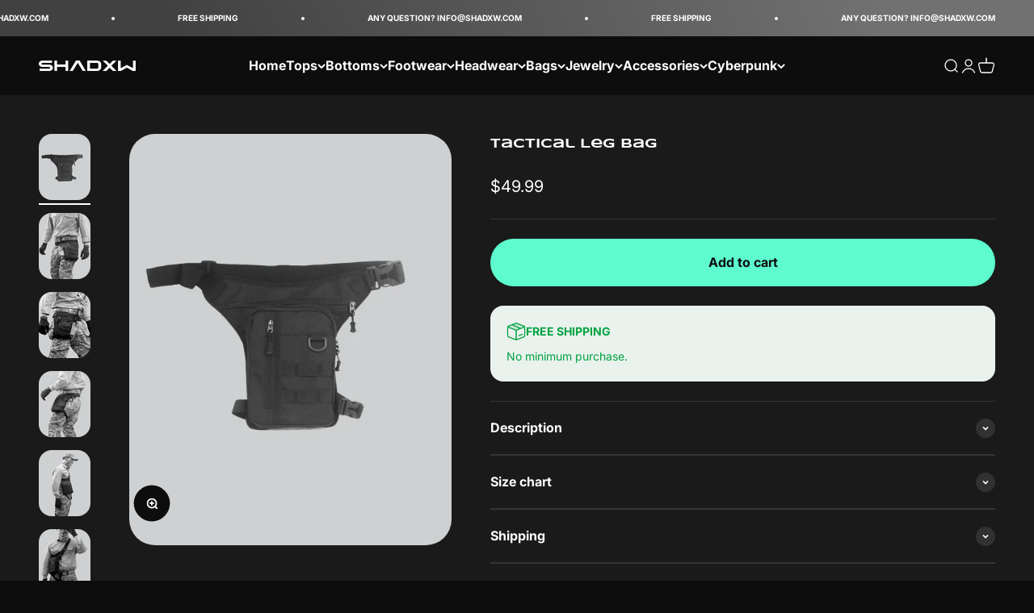

--- FILE ---
content_type: text/html; charset=utf-8
request_url: https://techwear-outfits.com/products/tactical-leg-bag
body_size: 36665
content:
<!doctype html>

<html lang="en" dir="ltr">
  <head>

    <!-- Vérification Google Search -->
  <meta name="google-site-verification" content="mKPhUY8NawpJvyOnCozoqNgUoVv_hyeHqPZnOsjpEDw" />
  <!-- Fin Vérification Google Search -->
   
  <!-- Vérification Bing Search -->
  <meta name="msvalidate.01" content="903109CAF2C62757922E648E7FF9926B" />
   <!-- Fin Vérification Bing Search -->
  
  <!--- Pinterest --->
  <meta name="p:domain_verify" content="f3cfc38cb5117ec1bc79ed4bf89433e1"/>
  <!--- Fin Pinterest --->
  
  <!-- Global site tag (gtag.js) - Google Analytics -->
<script async crossorigin fetchpriority="high" src="/cdn/shopifycloud/importmap-polyfill/es-modules-shim.2.4.0.js"></script>
<script async src="https://www.googletagmanager.com/gtag/js?id=UA-190409247-1">
</script>
<script>
  window.dataLayer = window.dataLayer || [];
  function gtag(){dataLayer.push(arguments);}
  gtag('js', new Date());

  gtag('config', 'UA-190409247-1');
</script>
  <!--- Fin Google Analytics --->
  

   <!--- Google Merch Center New --->
  <meta name="google-site-verification" content="W1-TOxTfRI1SJWeLvbnLogsS1OpTeTbhRwnCKiyq3xI" />
   <!--- Fin Google Merch Center --->
  
    <!-- Vérification FB -->
  <meta name="facebook-domain-verification" content="x05f65vq4vxoke3dyq4azeixybhn85" />
    <!-- Fin vérification FB -->

    <!-- Google tag (gtag.js) - Google Ads: 11300937017 -->
<script async src="https://www.googletagmanager.com/gtag/js?id=AW-11300937017"></script>
<script>
  window.dataLayer = window.dataLayer || [];
  function gtag(){dataLayer.push(arguments);}
  gtag('js', new Date());

  gtag('config', 'AW-11300937017');
</script>
  <!-- Fin Global site tag (gtag.js) - Google Ads: 11300937017 -->
  
   
    

    
 
    
 

 
    
 
    
   
  





<title>Tactical Leg Bag
| Techwear</title>
<meta charset="utf-8">
    <meta name="viewport" content="width=device-width, initial-scale=1.0, height=device-height, minimum-scale=1.0, maximum-scale=1.0">
    <meta name="theme-color" content="#0d0d0d">

    <title>Tactical Leg Bag</title><meta name="description" content="Shop the tactical leg bag inspired by techwear and cyberpunk culture. The essential accessory to finalize your futuristic style. ✅ Free worldwide shipping."><link rel="canonical" href="https://techwear-outfits.com/products/tactical-leg-bag"><link rel="shortcut icon" href="//techwear-outfits.com/cdn/shop/files/techwear-logo_91fbe8db-09fa-4d95-bef9-8ba618fc6b39.png?v=1634057331&width=96">
      <link rel="apple-touch-icon" href="//techwear-outfits.com/cdn/shop/files/techwear-logo_91fbe8db-09fa-4d95-bef9-8ba618fc6b39.png?v=1634057331&width=180"><link rel="preconnect" href="https://cdn.shopify.com">
    <link rel="preconnect" href="https://fonts.shopifycdn.com" crossorigin>
    <link rel="dns-prefetch" href="https://productreviews.shopifycdn.com"><link rel="preload" href="//techwear-outfits.com/cdn/fonts/inter/inter_n6.771af0474a71b3797eb38f3487d6fb79d43b6877.woff2" as="font" type="font/woff2" crossorigin><link rel="preload" href="//techwear-outfits.com/cdn/fonts/inter/inter_n4.b2a3f24c19b4de56e8871f609e73ca7f6d2e2bb9.woff2" as="font" type="font/woff2" crossorigin><meta property="og:type" content="product">
  <meta property="og:title" content="Tactical Leg Bag">
  <meta property="product:price:amount" content="49.99">
  <meta property="product:price:currency" content="USD"><meta property="og:image" content="http://techwear-outfits.com/cdn/shop/files/tactical-leg-bag-techwear-926.webp?v=1721717659&width=2048">
  <meta property="og:image:secure_url" content="https://techwear-outfits.com/cdn/shop/files/tactical-leg-bag-techwear-926.webp?v=1721717659&width=2048">
  <meta property="og:image:width" content="720">
  <meta property="og:image:height" content="919"><meta property="og:description" content="Shop the tactical leg bag inspired by techwear and cyberpunk culture. The essential accessory to finalize your futuristic style. ✅ Free worldwide shipping."><meta property="og:url" content="https://techwear-outfits.com/products/tactical-leg-bag">
<meta property="og:site_name" content="Techwear"><meta name="twitter:card" content="summary"><meta name="twitter:title" content="Tactical Leg Bag">
  <meta name="twitter:description" content="Design: Techwear, Warcore Material: Nylon, polyester Size: 34*31*6cm Weight: 0.3kg Size: One size Always keep your essentials by your side with this techwear leg bag. This military accessory is perfect to enhance your techwear and warcore style Constructed with rugged, high-quality materials, the Tactical Leg Bag withstands the rigors of daily use while protecting your essentials from the elements. The robust stitching and military-grade fastenings underscore a commitment to durability and function. This leg bag features multiple compartments, each thoughtfully designed to accommodate a variety of items — from your smartphone and wallet to tactical tools and first-aid essentials. The compartments are strategically placed for easy access, ensuring that everything you need is organized and within reach without the need to remove the bag. Adjustability is at the core of its design. The Tactical Leg Bag comes with fully adjustable"><meta name="twitter:image" content="https://techwear-outfits.com/cdn/shop/files/tactical-leg-bag-techwear-926.webp?crop=center&height=1200&v=1721717659&width=1200">
  <meta name="twitter:image:alt" content="Tactical Leg Bag"><script type="application/ld+json">{"@context":"http:\/\/schema.org\/","@id":"\/products\/tactical-leg-bag#product","@type":"Product","brand":{"@type":"Brand","name":"Techwear"},"category":"Techwear bag","description":"\n\nDesign: Techwear, Warcore\n\nMaterial: Nylon, polyester\n\nSize: 34*31*6cm\n\nWeight: 0.3kg\n\nSize: One size\n\nAlways keep your essentials by your side with this techwear leg bag. This military accessory is perfect to enhance your techwear and warcore style\nConstructed with rugged, high-quality materials, the Tactical Leg Bag withstands the rigors of daily use while protecting your essentials from the elements. The robust stitching and military-grade fastenings underscore a commitment to durability and function.\nThis leg bag features multiple compartments, each thoughtfully designed to accommodate a variety of items — from your smartphone and wallet to tactical tools and first-aid essentials. The compartments are strategically placed for easy access, ensuring that everything you need is organized and within reach without the need to remove the bag.\nAdjustability is at the core of its design. The Tactical Leg Bag comes with fully adjustable straps, making it suitable for all body types. Whether you're sprinting to catch a train or on a leisurely stroll, the bag remains snug and secure, thanks to its ergonomic design that contours to your leg and waist.\n ","image":"https:\/\/techwear-outfits.com\/cdn\/shop\/files\/tactical-leg-bag-techwear-926.webp?v=1721717659\u0026width=1920","name":"Tactical Leg Bag","offers":{"@id":"\/products\/tactical-leg-bag?variant=32925554802781#offer","@type":"Offer","availability":"http:\/\/schema.org\/InStock","price":"49.99","priceCurrency":"USD","url":"https:\/\/techwear-outfits.com\/products\/tactical-leg-bag?variant=32925554802781"},"sku":"14:193#belt and bag","url":"https:\/\/techwear-outfits.com\/products\/tactical-leg-bag"}</script><script type="application/ld+json">
  {
    "@context": "https://schema.org",
    "@type": "BreadcrumbList",
    "itemListElement": [{
        "@type": "ListItem",
        "position": 1,
        "name": "Home",
        "item": "https://techwear-outfits.com"
      },{
            "@type": "ListItem",
            "position": 2,
            "name": "Tactical Leg Bag",
            "item": "https://techwear-outfits.com/products/tactical-leg-bag"
          }]
  }
</script><style>/* Typography (heading) */
  @font-face {
  font-family: Inter;
  font-weight: 600;
  font-style: normal;
  font-display: fallback;
  src: url("//techwear-outfits.com/cdn/fonts/inter/inter_n6.771af0474a71b3797eb38f3487d6fb79d43b6877.woff2") format("woff2"),
       url("//techwear-outfits.com/cdn/fonts/inter/inter_n6.88c903d8f9e157d48b73b7777d0642925bcecde7.woff") format("woff");
}

@font-face {
  font-family: Inter;
  font-weight: 600;
  font-style: italic;
  font-display: fallback;
  src: url("//techwear-outfits.com/cdn/fonts/inter/inter_i6.3bbe0fe1c7ee4f282f9c2e296f3e4401a48cbe19.woff2") format("woff2"),
       url("//techwear-outfits.com/cdn/fonts/inter/inter_i6.8bea21f57a10d5416ddf685e2c91682ec237876d.woff") format("woff");
}

/* Typography (body) */
  @font-face {
  font-family: Inter;
  font-weight: 400;
  font-style: normal;
  font-display: fallback;
  src: url("//techwear-outfits.com/cdn/fonts/inter/inter_n4.b2a3f24c19b4de56e8871f609e73ca7f6d2e2bb9.woff2") format("woff2"),
       url("//techwear-outfits.com/cdn/fonts/inter/inter_n4.af8052d517e0c9ffac7b814872cecc27ae1fa132.woff") format("woff");
}

@font-face {
  font-family: Inter;
  font-weight: 400;
  font-style: italic;
  font-display: fallback;
  src: url("//techwear-outfits.com/cdn/fonts/inter/inter_i4.feae1981dda792ab80d117249d9c7e0f1017e5b3.woff2") format("woff2"),
       url("//techwear-outfits.com/cdn/fonts/inter/inter_i4.62773b7113d5e5f02c71486623cf828884c85c6e.woff") format("woff");
}

@font-face {
  font-family: Inter;
  font-weight: 700;
  font-style: normal;
  font-display: fallback;
  src: url("//techwear-outfits.com/cdn/fonts/inter/inter_n7.02711e6b374660cfc7915d1afc1c204e633421e4.woff2") format("woff2"),
       url("//techwear-outfits.com/cdn/fonts/inter/inter_n7.6dab87426f6b8813070abd79972ceaf2f8d3b012.woff") format("woff");
}

@font-face {
  font-family: Inter;
  font-weight: 700;
  font-style: italic;
  font-display: fallback;
  src: url("//techwear-outfits.com/cdn/fonts/inter/inter_i7.b377bcd4cc0f160622a22d638ae7e2cd9b86ea4c.woff2") format("woff2"),
       url("//techwear-outfits.com/cdn/fonts/inter/inter_i7.7c69a6a34e3bb44fcf6f975857e13b9a9b25beb4.woff") format("woff");
}

:root {
    /**
     * ---------------------------------------------------------------------
     * SPACING VARIABLES
     *
     * We are using a spacing inspired from frameworks like Tailwind CSS.
     * ---------------------------------------------------------------------
     */
    --spacing-0-5: 0.125rem; /* 2px */
    --spacing-1: 0.25rem; /* 4px */
    --spacing-1-5: 0.375rem; /* 6px */
    --spacing-2: 0.5rem; /* 8px */
    --spacing-2-5: 0.625rem; /* 10px */
    --spacing-3: 0.75rem; /* 12px */
    --spacing-3-5: 0.875rem; /* 14px */
    --spacing-4: 1rem; /* 16px */
    --spacing-4-5: 1.125rem; /* 18px */
    --spacing-5: 1.25rem; /* 20px */
    --spacing-5-5: 1.375rem; /* 22px */
    --spacing-6: 1.5rem; /* 24px */
    --spacing-6-5: 1.625rem; /* 26px */
    --spacing-7: 1.75rem; /* 28px */
    --spacing-7-5: 1.875rem; /* 30px */
    --spacing-8: 2rem; /* 32px */
    --spacing-8-5: 2.125rem; /* 34px */
    --spacing-9: 2.25rem; /* 36px */
    --spacing-9-5: 2.375rem; /* 38px */
    --spacing-10: 2.5rem; /* 40px */
    --spacing-11: 2.75rem; /* 44px */
    --spacing-12: 3rem; /* 48px */
    --spacing-14: 3.5rem; /* 56px */
    --spacing-16: 4rem; /* 64px */
    --spacing-18: 4.5rem; /* 72px */
    --spacing-20: 5rem; /* 80px */
    --spacing-24: 6rem; /* 96px */
    --spacing-28: 7rem; /* 112px */
    --spacing-32: 8rem; /* 128px */
    --spacing-36: 9rem; /* 144px */
    --spacing-40: 10rem; /* 160px */
    --spacing-44: 11rem; /* 176px */
    --spacing-48: 12rem; /* 192px */
    --spacing-52: 13rem; /* 208px */
    --spacing-56: 14rem; /* 224px */
    --spacing-60: 15rem; /* 240px */
    --spacing-64: 16rem; /* 256px */
    --spacing-72: 18rem; /* 288px */
    --spacing-80: 20rem; /* 320px */
    --spacing-96: 24rem; /* 384px */

    /* Container */
    --container-max-width: 1600px;
    --container-narrow-max-width: 1350px;
    --container-gutter: var(--spacing-5);
    --section-outer-spacing-block: var(--spacing-8);
    --section-inner-max-spacing-block: var(--spacing-8);
    --section-inner-spacing-inline: var(--container-gutter);
    --section-stack-spacing-block: var(--spacing-8);

    /* Grid gutter */
    --grid-gutter: var(--spacing-5);

    /* Product list settings */
    --product-list-row-gap: var(--spacing-8);
    --product-list-column-gap: var(--grid-gutter);

    /* Form settings */
    --input-gap: var(--spacing-2);
    --input-height: 2.625rem;
    --input-padding-inline: var(--spacing-4);

    /* Other sizes */
    --sticky-area-height: calc(var(--sticky-announcement-bar-enabled, 0) * var(--announcement-bar-height, 0px) + var(--sticky-header-enabled, 0) * var(--header-height, 0px));

    /* RTL support */
    --transform-logical-flip: 1;
    --transform-origin-start: left;
    --transform-origin-end: right;

    /**
     * ---------------------------------------------------------------------
     * TYPOGRAPHY
     * ---------------------------------------------------------------------
     */

    /* Font properties */
    --heading-font-family: Inter, sans-serif;
    --heading-font-weight: 600;
    --heading-font-style: normal;
    --heading-text-transform: uppercase;
    --heading-letter-spacing: -0.05em;
    --text-font-family: Inter, sans-serif;
    --text-font-weight: 400;
    --text-font-style: normal;
    --text-letter-spacing: 0.0em;

    /* Font sizes */
    --text-h0: 2.5rem;
    --text-h1: 1.75rem;
    --text-h2: 1.5rem;
    --text-h3: 1.375rem;
    --text-h4: 1.125rem;
    --text-h5: 1.125rem;
    --text-h6: 1rem;
    --text-xs: 0.75rem;
    --text-sm: 0.8125rem;
    --text-base: 0.9375rem;
    --text-lg: 1.1875rem;

    /**
     * ---------------------------------------------------------------------
     * COLORS
     * ---------------------------------------------------------------------
     */

    /* Color settings */--accent: 93 251 205;
    --text-primary: 255 255 255;
    --background-primary: 13 13 13;
    --dialog-background: 13 13 13;
    --border-color: var(--text-color, var(--text-primary)) / 0.12;

    /* Button colors */
    --button-background-primary: 93 251 205;
    --button-text-primary: 13 13 13;
    --button-background-secondary: 93 251 205;
    --button-text-secondary: 13 13 13;

    /* Status colors */
    --success-background: 224 251 242;
    --success-text: 0 225 145;
    --warning-background: 255 246 233;
    --warning-text: 255 183 74;
    --error-background: 254 231 231;
    --error-text: 248 58 58;

    /* Product colors */
    --on-sale-text: 75 210 160;
    --on-sale-badge-background: 75 210 160;
    --on-sale-badge-text: 0 0 0;
    --sold-out-badge-background: 121 121 121;
    --sold-out-badge-text: 255 255 255;
    --primary-badge-background: 111 105 73;
    --primary-badge-text: 255 255 255;
    --star-color: 93 251 205;
    --product-card-background: 230 230 230;
    --product-card-text: 26 26 26;

    /* Header colors */
    --header-background: 13 13 13;
    --header-text: 255 255 255;

    /* Footer colors */
    --footer-background: 13 13 13;
    --footer-text: 255 255 255;

    /* Rounded variables (used for border radius) */
    --rounded-xs: 0.25rem;
    --rounded-sm: 1.0rem;
    --rounded: 2.0rem;
    --rounded-lg: 4.0rem;
    --rounded-full: 9999px;

    --rounded-button: 3.75rem;
    --rounded-input: 0.5rem;

    /* Box shadow */
    --shadow-sm: 0 2px 8px rgb(var(--text-primary) / 0.1);
    --shadow: 0 5px 15px rgb(var(--text-primary) / 0.1);
    --shadow-md: 0 5px 30px rgb(var(--text-primary) / 0.1);
    --shadow-block: 0px 18px 50px rgb(var(--text-primary) / 0.1);

    /**
     * ---------------------------------------------------------------------
     * OTHER
     * ---------------------------------------------------------------------
     */

    --stagger-products-reveal-opacity: 0;
    --cursor-close-svg-url: url(//techwear-outfits.com/cdn/shop/t/51/assets/cursor-close.svg?v=147174565022153725511724842084);
    --cursor-zoom-in-svg-url: url(//techwear-outfits.com/cdn/shop/t/51/assets/cursor-zoom-in.svg?v=154953035094101115921724842084);
    --cursor-zoom-out-svg-url: url(//techwear-outfits.com/cdn/shop/t/51/assets/cursor-zoom-out.svg?v=16155520337305705181724842084);
    --checkmark-svg-url: url(//techwear-outfits.com/cdn/shop/t/51/assets/checkmark.svg?v=121096317773978328351733155172);
  }

  [dir="rtl"]:root {
    /* RTL support */
    --transform-logical-flip: -1;
    --transform-origin-start: right;
    --transform-origin-end: left;
  }

  @media screen and (min-width: 700px) {
    :root {
      /* Typography (font size) */
      --text-h0: 3.25rem;
      --text-h1: 2.25rem;
      --text-h2: 1.75rem;
      --text-h3: 1.625rem;
      --text-h4: 1.25rem;
      --text-h5: 1.25rem;
      --text-h6: 1.125rem;

      --text-xs: 0.75rem;
      --text-sm: 0.875rem;
      --text-base: 1.0rem;
      --text-lg: 1.25rem;

      /* Spacing */
      --container-gutter: 2rem;
      --section-outer-spacing-block: var(--spacing-12);
      --section-inner-max-spacing-block: var(--spacing-10);
      --section-inner-spacing-inline: var(--spacing-12);
      --section-stack-spacing-block: var(--spacing-10);

      /* Grid gutter */
      --grid-gutter: var(--spacing-6);

      /* Product list settings */
      --product-list-row-gap: var(--spacing-12);

      /* Form settings */
      --input-gap: 1rem;
      --input-height: 3.125rem;
      --input-padding-inline: var(--spacing-5);
    }
  }

  @media screen and (min-width: 1000px) {
    :root {
      /* Spacing settings */
      --container-gutter: var(--spacing-12);
      --section-outer-spacing-block: var(--spacing-14);
      --section-inner-max-spacing-block: var(--spacing-12);
      --section-inner-spacing-inline: var(--spacing-16);
      --section-stack-spacing-block: var(--spacing-10);
    }
  }

  @media screen and (min-width: 1150px) {
    :root {
      /* Spacing settings */
      --container-gutter: var(--spacing-12);
      --section-outer-spacing-block: var(--spacing-14);
      --section-inner-max-spacing-block: var(--spacing-12);
      --section-inner-spacing-inline: var(--spacing-16);
      --section-stack-spacing-block: var(--spacing-12);
    }
  }

  @media screen and (min-width: 1400px) {
    :root {
      /* Typography (font size) */
      --text-h0: 4rem;
      --text-h1: 3rem;
      --text-h2: 2.5rem;
      --text-h3: 1.75rem;
      --text-h4: 1.5rem;
      --text-h5: 1.25rem;
      --text-h6: 1.25rem;

      --section-outer-spacing-block: var(--spacing-16);
      --section-inner-max-spacing-block: var(--spacing-14);
      --section-inner-spacing-inline: var(--spacing-18);
    }
  }

  @media screen and (min-width: 1600px) {
    :root {
      --section-outer-spacing-block: var(--spacing-16);
      --section-inner-max-spacing-block: var(--spacing-16);
      --section-inner-spacing-inline: var(--spacing-20);
    }
  }

  /**
   * ---------------------------------------------------------------------
   * LIQUID DEPENDANT CSS
   *
   * Our main CSS is Liquid free, but some very specific features depend on
   * theme settings, so we have them here
   * ---------------------------------------------------------------------
   */@media screen and (pointer: fine) {
        .button:not([disabled]):hover, .btn:not([disabled]):hover, .shopify-payment-button__button--unbranded:not([disabled]):hover {
          --button-background-opacity: 0.85;
        }

        .button--subdued:not([disabled]):hover {
          --button-background: var(--text-color) / .05 !important;
        }
      }</style><script>
  // This allows to expose several variables to the global scope, to be used in scripts
  window.themeVariables = {
    settings: {
      showPageTransition: false,
      staggerProductsApparition: true,
      reduceDrawerAnimation: false,
      reduceMenuAnimation: false,
      headingApparition: "split_fade",
      pageType: "product",
      moneyFormat: "${{amount}}",
      moneyWithCurrencyFormat: "${{amount}} USD",
      currencyCodeEnabled: false,
      cartType: "drawer",
      showDiscount: true,
      discountMode: "percentage",
      pageBackground: "#0d0d0d",
      textColor: "#ffffff"
    },

    strings: {
      accessibilityClose: "Close",
      accessibilityNext: "Next",
      accessibilityPrevious: "Previous",
      closeGallery: "Close gallery",
      zoomGallery: "Zoom",
      errorGallery: "Image cannot be loaded",
      searchNoResults: "No results could be found.",
      addOrderNote: "Add order note",
      editOrderNote: "Edit order note",
      shippingEstimatorNoResults: "Sorry, we do not ship to your address.",
      shippingEstimatorOneResult: "There is one shipping rate for your address:",
      shippingEstimatorMultipleResults: "There are several shipping rates for your address:",
      shippingEstimatorError: "One or more error occurred while retrieving shipping rates:"
    },

    breakpoints: {
      'sm': 'screen and (min-width: 700px)',
      'md': 'screen and (min-width: 1000px)',
      'lg': 'screen and (min-width: 1150px)',
      'xl': 'screen and (min-width: 1400px)',

      'sm-max': 'screen and (max-width: 699px)',
      'md-max': 'screen and (max-width: 999px)',
      'lg-max': 'screen and (max-width: 1149px)',
      'xl-max': 'screen and (max-width: 1399px)'
    }
  };// For detecting native share
  document.documentElement.classList.add(`native-share--${navigator.share ? 'enabled' : 'disabled'}`);// We save the product ID in local storage to be eventually used for recently viewed section
    try {
      const recentlyViewedProducts = new Set(JSON.parse(localStorage.getItem('theme:recently-viewed-products') || '[]'));

      recentlyViewedProducts.delete(4813655244893); // Delete first to re-move the product
      recentlyViewedProducts.add(4813655244893);

      localStorage.setItem('theme:recently-viewed-products', JSON.stringify(Array.from(recentlyViewedProducts.values()).reverse()));
    } catch (e) {
      // Safari in private mode does not allow setting item, we silently fail
    }</script><script>
 window.KiwiSizing = window.KiwiSizing === undefined ? {} : window.KiwiSizing;
 KiwiSizing.shop = "autocarecrystal.myshopify.com";
 
 
 KiwiSizing.data = {
  collections: "173778698333",
  tags: "",
  product: "4813655244893",
  vendor: "Techwear",
  type: "Techwear bag",
  title: "Tactical Leg Bag",
  images: ["\/\/techwear-outfits.com\/cdn\/shop\/files\/tactical-leg-bag-techwear-926.webp?v=1721717659","\/\/techwear-outfits.com\/cdn\/shop\/files\/tactical-leg-bag-techwear-906.webp?v=1721717664","\/\/techwear-outfits.com\/cdn\/shop\/files\/tactical-leg-bag-techwear-595.webp?v=1721717668","\/\/techwear-outfits.com\/cdn\/shop\/files\/tactical-leg-bag-techwear-851.webp?v=1721717672","\/\/techwear-outfits.com\/cdn\/shop\/files\/tactical-leg-bag-techwear-681.webp?v=1721717675","\/\/techwear-outfits.com\/cdn\/shop\/files\/tactical-leg-bag-techwear-619.webp?v=1721717679","\/\/techwear-outfits.com\/cdn\/shop\/files\/tactical-leg-bag-techwear-594.webp?v=1721717683","\/\/techwear-outfits.com\/cdn\/shop\/files\/tactical-leg-bag-techwear-846.webp?v=1721717687","\/\/techwear-outfits.com\/cdn\/shop\/files\/tactical-leg-bag-techwear-525.webp?v=1721717691","\/\/techwear-outfits.com\/cdn\/shop\/files\/tactical-leg-bag-techwear-604.webp?v=1721717694","\/\/techwear-outfits.com\/cdn\/shop\/files\/tactical-leg-bag-techwear-995.webp?v=1721717698"],
 };
 
</script>
    <script>
document.addEventListener('DOMContentLoaded', function() {
  let productBlock = document.querySelector('.product-info__variant-picker');
  
  if (productBlock) {
    let pbObserver = new MutationObserver(() => {
      let kiwi = document.querySelector('.ks-chart-container');
      if (!kiwi) {
        loadKiwiSizingChart();
        console.warn('Reloading Kiwi Sizing Chart');
        return;
      }
    });

    pbObserver.observe(productBlock, { attributes: false, childList: true, subtree: true });
  } else {
    console.error('Product variant picker not found.');
  }
});  
</script>

    <script>
      if (!(HTMLScriptElement.supports && HTMLScriptElement.supports('importmap'))) {
        const importMapPolyfill = document.createElement('script');
        importMapPolyfill.async = true;
        importMapPolyfill.src = "//techwear-outfits.com/cdn/shop/t/51/assets/es-module-shims.min.js?v=140375185335194536761724842063";

        document.head.appendChild(importMapPolyfill);
      }
    </script>

    <script type="importmap">{
        "imports": {
          "vendor": "//techwear-outfits.com/cdn/shop/t/51/assets/vendor.min.js?v=162910149792179071561724842063",
          "theme": "//techwear-outfits.com/cdn/shop/t/51/assets/theme.js?v=143722398948193690411724842063",
          "photoswipe": "//techwear-outfits.com/cdn/shop/t/51/assets/photoswipe.min.js?v=13374349288281597431724842063"
        }
      }
    </script>

    <script type="module" src="//techwear-outfits.com/cdn/shop/t/51/assets/vendor.min.js?v=162910149792179071561724842063"></script>
    <script type="module" src="//techwear-outfits.com/cdn/shop/t/51/assets/theme.js?v=143722398948193690411724842063"></script>

    <script>window.performance && window.performance.mark && window.performance.mark('shopify.content_for_header.start');</script><meta name="facebook-domain-verification" content="j1gu0rp8ly92w2ajpd6w1u4yzi9qfo">
<meta id="shopify-digital-wallet" name="shopify-digital-wallet" content="/27196588125/digital_wallets/dialog">
<meta name="shopify-checkout-api-token" content="44f1a489074f30f1ca516b2c6d9f6f6b">
<meta id="in-context-paypal-metadata" data-shop-id="27196588125" data-venmo-supported="true" data-environment="production" data-locale="en_US" data-paypal-v4="true" data-currency="USD">
<link rel="alternate" hreflang="x-default" href="https://techwear-outfits.com/products/tactical-leg-bag">
<link rel="alternate" hreflang="en" href="https://techwear-outfits.com/products/tactical-leg-bag">
<link rel="alternate" hreflang="pl-PL" href="https://techwear.pl/products/torba-taktyczna-na-noge">
<link rel="alternate" hreflang="de-DE" href="https://techwear-shadxw.de/products/taktische-beintasche">
<link rel="alternate" type="application/json+oembed" href="https://techwear-outfits.com/products/tactical-leg-bag.oembed">
<script async="async" src="/checkouts/internal/preloads.js?locale=en-US"></script>
<script id="shopify-features" type="application/json">{"accessToken":"44f1a489074f30f1ca516b2c6d9f6f6b","betas":["rich-media-storefront-analytics"],"domain":"techwear-outfits.com","predictiveSearch":true,"shopId":27196588125,"locale":"en"}</script>
<script>var Shopify = Shopify || {};
Shopify.shop = "autocarecrystal.myshopify.com";
Shopify.locale = "en";
Shopify.currency = {"active":"USD","rate":"1.0"};
Shopify.country = "US";
Shopify.theme = {"name":"Techwear 3.0-09.24","id":135693533277,"schema_name":"Impact","schema_version":"6.2.0","theme_store_id":1190,"role":"main"};
Shopify.theme.handle = "null";
Shopify.theme.style = {"id":null,"handle":null};
Shopify.cdnHost = "techwear-outfits.com/cdn";
Shopify.routes = Shopify.routes || {};
Shopify.routes.root = "/";</script>
<script type="module">!function(o){(o.Shopify=o.Shopify||{}).modules=!0}(window);</script>
<script>!function(o){function n(){var o=[];function n(){o.push(Array.prototype.slice.apply(arguments))}return n.q=o,n}var t=o.Shopify=o.Shopify||{};t.loadFeatures=n(),t.autoloadFeatures=n()}(window);</script>
<script id="shop-js-analytics" type="application/json">{"pageType":"product"}</script>
<script defer="defer" async type="module" src="//techwear-outfits.com/cdn/shopifycloud/shop-js/modules/v2/client.init-shop-cart-sync_BT-GjEfc.en.esm.js"></script>
<script defer="defer" async type="module" src="//techwear-outfits.com/cdn/shopifycloud/shop-js/modules/v2/chunk.common_D58fp_Oc.esm.js"></script>
<script defer="defer" async type="module" src="//techwear-outfits.com/cdn/shopifycloud/shop-js/modules/v2/chunk.modal_xMitdFEc.esm.js"></script>
<script type="module">
  await import("//techwear-outfits.com/cdn/shopifycloud/shop-js/modules/v2/client.init-shop-cart-sync_BT-GjEfc.en.esm.js");
await import("//techwear-outfits.com/cdn/shopifycloud/shop-js/modules/v2/chunk.common_D58fp_Oc.esm.js");
await import("//techwear-outfits.com/cdn/shopifycloud/shop-js/modules/v2/chunk.modal_xMitdFEc.esm.js");

  window.Shopify.SignInWithShop?.initShopCartSync?.({"fedCMEnabled":true,"windoidEnabled":true});

</script>
<script>(function() {
  var isLoaded = false;
  function asyncLoad() {
    if (isLoaded) return;
    isLoaded = true;
    var urls = ["https:\/\/loox.io\/widget\/4k-ZRMwKmc\/loox.1615885232343.js?shop=autocarecrystal.myshopify.com","https:\/\/reconvert-cdn.com\/assets\/js\/store_reconvert_node.js?v=2\u0026scid=Zjg4NmFjMzQ1MjAwZTFlODNmMmRiN2ExZmQ2NDJkY2QuYzg4NTQ2MDQzOGVlMjI4ODJmMWFkNGE2OGM4MzE3ZGE=\u0026shop=autocarecrystal.myshopify.com","https:\/\/cdn.hextom.com\/js\/eventpromotionbar.js?shop=autocarecrystal.myshopify.com","\/\/cdn.shopify.com\/proxy\/0884986929794cb34b95b76d7709834e3fe6fb7fe0445683f20e3d916ab9e58b\/api.goaffpro.com\/loader.js?shop=autocarecrystal.myshopify.com\u0026sp-cache-control=cHVibGljLCBtYXgtYWdlPTkwMA"];
    for (var i = 0; i < urls.length; i++) {
      var s = document.createElement('script');
      s.type = 'text/javascript';
      s.async = true;
      s.src = urls[i];
      var x = document.getElementsByTagName('script')[0];
      x.parentNode.insertBefore(s, x);
    }
  };
  if(window.attachEvent) {
    window.attachEvent('onload', asyncLoad);
  } else {
    window.addEventListener('load', asyncLoad, false);
  }
})();</script>
<script id="__st">var __st={"a":27196588125,"offset":-18000,"reqid":"c36199fc-24a6-4886-9864-a110ad8ce9f1-1769036733","pageurl":"techwear-outfits.com\/products\/tactical-leg-bag","u":"59d468e1641b","p":"product","rtyp":"product","rid":4813655244893};</script>
<script>window.ShopifyPaypalV4VisibilityTracking = true;</script>
<script id="captcha-bootstrap">!function(){'use strict';const t='contact',e='account',n='new_comment',o=[[t,t],['blogs',n],['comments',n],[t,'customer']],c=[[e,'customer_login'],[e,'guest_login'],[e,'recover_customer_password'],[e,'create_customer']],r=t=>t.map((([t,e])=>`form[action*='/${t}']:not([data-nocaptcha='true']) input[name='form_type'][value='${e}']`)).join(','),a=t=>()=>t?[...document.querySelectorAll(t)].map((t=>t.form)):[];function s(){const t=[...o],e=r(t);return a(e)}const i='password',u='form_key',d=['recaptcha-v3-token','g-recaptcha-response','h-captcha-response',i],f=()=>{try{return window.sessionStorage}catch{return}},m='__shopify_v',_=t=>t.elements[u];function p(t,e,n=!1){try{const o=window.sessionStorage,c=JSON.parse(o.getItem(e)),{data:r}=function(t){const{data:e,action:n}=t;return t[m]||n?{data:e,action:n}:{data:t,action:n}}(c);for(const[e,n]of Object.entries(r))t.elements[e]&&(t.elements[e].value=n);n&&o.removeItem(e)}catch(o){console.error('form repopulation failed',{error:o})}}const l='form_type',E='cptcha';function T(t){t.dataset[E]=!0}const w=window,h=w.document,L='Shopify',v='ce_forms',y='captcha';let A=!1;((t,e)=>{const n=(g='f06e6c50-85a8-45c8-87d0-21a2b65856fe',I='https://cdn.shopify.com/shopifycloud/storefront-forms-hcaptcha/ce_storefront_forms_captcha_hcaptcha.v1.5.2.iife.js',D={infoText:'Protected by hCaptcha',privacyText:'Privacy',termsText:'Terms'},(t,e,n)=>{const o=w[L][v],c=o.bindForm;if(c)return c(t,g,e,D).then(n);var r;o.q.push([[t,g,e,D],n]),r=I,A||(h.body.append(Object.assign(h.createElement('script'),{id:'captcha-provider',async:!0,src:r})),A=!0)});var g,I,D;w[L]=w[L]||{},w[L][v]=w[L][v]||{},w[L][v].q=[],w[L][y]=w[L][y]||{},w[L][y].protect=function(t,e){n(t,void 0,e),T(t)},Object.freeze(w[L][y]),function(t,e,n,w,h,L){const[v,y,A,g]=function(t,e,n){const i=e?o:[],u=t?c:[],d=[...i,...u],f=r(d),m=r(i),_=r(d.filter((([t,e])=>n.includes(e))));return[a(f),a(m),a(_),s()]}(w,h,L),I=t=>{const e=t.target;return e instanceof HTMLFormElement?e:e&&e.form},D=t=>v().includes(t);t.addEventListener('submit',(t=>{const e=I(t);if(!e)return;const n=D(e)&&!e.dataset.hcaptchaBound&&!e.dataset.recaptchaBound,o=_(e),c=g().includes(e)&&(!o||!o.value);(n||c)&&t.preventDefault(),c&&!n&&(function(t){try{if(!f())return;!function(t){const e=f();if(!e)return;const n=_(t);if(!n)return;const o=n.value;o&&e.removeItem(o)}(t);const e=Array.from(Array(32),(()=>Math.random().toString(36)[2])).join('');!function(t,e){_(t)||t.append(Object.assign(document.createElement('input'),{type:'hidden',name:u})),t.elements[u].value=e}(t,e),function(t,e){const n=f();if(!n)return;const o=[...t.querySelectorAll(`input[type='${i}']`)].map((({name:t})=>t)),c=[...d,...o],r={};for(const[a,s]of new FormData(t).entries())c.includes(a)||(r[a]=s);n.setItem(e,JSON.stringify({[m]:1,action:t.action,data:r}))}(t,e)}catch(e){console.error('failed to persist form',e)}}(e),e.submit())}));const S=(t,e)=>{t&&!t.dataset[E]&&(n(t,e.some((e=>e===t))),T(t))};for(const o of['focusin','change'])t.addEventListener(o,(t=>{const e=I(t);D(e)&&S(e,y())}));const B=e.get('form_key'),M=e.get(l),P=B&&M;t.addEventListener('DOMContentLoaded',(()=>{const t=y();if(P)for(const e of t)e.elements[l].value===M&&p(e,B);[...new Set([...A(),...v().filter((t=>'true'===t.dataset.shopifyCaptcha))])].forEach((e=>S(e,t)))}))}(h,new URLSearchParams(w.location.search),n,t,e,['guest_login'])})(!1,!0)}();</script>
<script integrity="sha256-4kQ18oKyAcykRKYeNunJcIwy7WH5gtpwJnB7kiuLZ1E=" data-source-attribution="shopify.loadfeatures" defer="defer" src="//techwear-outfits.com/cdn/shopifycloud/storefront/assets/storefront/load_feature-a0a9edcb.js" crossorigin="anonymous"></script>
<script data-source-attribution="shopify.dynamic_checkout.dynamic.init">var Shopify=Shopify||{};Shopify.PaymentButton=Shopify.PaymentButton||{isStorefrontPortableWallets:!0,init:function(){window.Shopify.PaymentButton.init=function(){};var t=document.createElement("script");t.src="https://techwear-outfits.com/cdn/shopifycloud/portable-wallets/latest/portable-wallets.en.js",t.type="module",document.head.appendChild(t)}};
</script>
<script data-source-attribution="shopify.dynamic_checkout.buyer_consent">
  function portableWalletsHideBuyerConsent(e){var t=document.getElementById("shopify-buyer-consent"),n=document.getElementById("shopify-subscription-policy-button");t&&n&&(t.classList.add("hidden"),t.setAttribute("aria-hidden","true"),n.removeEventListener("click",e))}function portableWalletsShowBuyerConsent(e){var t=document.getElementById("shopify-buyer-consent"),n=document.getElementById("shopify-subscription-policy-button");t&&n&&(t.classList.remove("hidden"),t.removeAttribute("aria-hidden"),n.addEventListener("click",e))}window.Shopify?.PaymentButton&&(window.Shopify.PaymentButton.hideBuyerConsent=portableWalletsHideBuyerConsent,window.Shopify.PaymentButton.showBuyerConsent=portableWalletsShowBuyerConsent);
</script>
<script data-source-attribution="shopify.dynamic_checkout.cart.bootstrap">document.addEventListener("DOMContentLoaded",(function(){function t(){return document.querySelector("shopify-accelerated-checkout-cart, shopify-accelerated-checkout")}if(t())Shopify.PaymentButton.init();else{new MutationObserver((function(e,n){t()&&(Shopify.PaymentButton.init(),n.disconnect())})).observe(document.body,{childList:!0,subtree:!0})}}));
</script>
<link id="shopify-accelerated-checkout-styles" rel="stylesheet" media="screen" href="https://techwear-outfits.com/cdn/shopifycloud/portable-wallets/latest/accelerated-checkout-backwards-compat.css" crossorigin="anonymous">
<style id="shopify-accelerated-checkout-cart">
        #shopify-buyer-consent {
  margin-top: 1em;
  display: inline-block;
  width: 100%;
}

#shopify-buyer-consent.hidden {
  display: none;
}

#shopify-subscription-policy-button {
  background: none;
  border: none;
  padding: 0;
  text-decoration: underline;
  font-size: inherit;
  cursor: pointer;
}

#shopify-subscription-policy-button::before {
  box-shadow: none;
}

      </style>

<script>window.performance && window.performance.mark && window.performance.mark('shopify.content_for_header.end');</script>
<link href="//techwear-outfits.com/cdn/shop/t/51/assets/theme.css?v=133591334736727784291725392515" rel="stylesheet" type="text/css" media="all" /><!-- BEGIN app block: shopify://apps/instafeed/blocks/head-block/c447db20-095d-4a10-9725-b5977662c9d5 --><link rel="preconnect" href="https://cdn.nfcube.com/">
<link rel="preconnect" href="https://scontent.cdninstagram.com/">


  <script>
    document.addEventListener('DOMContentLoaded', function () {
      let instafeedScript = document.createElement('script');

      
        instafeedScript.src = 'https://cdn.nfcube.com/instafeed-58acf7822074211be2965bb37d66e67e.js';
      

      document.body.appendChild(instafeedScript);
    });
  </script>





<!-- END app block --><!-- BEGIN app block: shopify://apps/klaviyo-email-marketing-sms/blocks/klaviyo-onsite-embed/2632fe16-c075-4321-a88b-50b567f42507 -->












  <script async src="https://static.klaviyo.com/onsite/js/TbZdiH/klaviyo.js?company_id=TbZdiH"></script>
  <script>!function(){if(!window.klaviyo){window._klOnsite=window._klOnsite||[];try{window.klaviyo=new Proxy({},{get:function(n,i){return"push"===i?function(){var n;(n=window._klOnsite).push.apply(n,arguments)}:function(){for(var n=arguments.length,o=new Array(n),w=0;w<n;w++)o[w]=arguments[w];var t="function"==typeof o[o.length-1]?o.pop():void 0,e=new Promise((function(n){window._klOnsite.push([i].concat(o,[function(i){t&&t(i),n(i)}]))}));return e}}})}catch(n){window.klaviyo=window.klaviyo||[],window.klaviyo.push=function(){var n;(n=window._klOnsite).push.apply(n,arguments)}}}}();</script>

  
    <script id="viewed_product">
      if (item == null) {
        var _learnq = _learnq || [];

        var MetafieldReviews = null
        var MetafieldYotpoRating = null
        var MetafieldYotpoCount = null
        var MetafieldLooxRating = null
        var MetafieldLooxCount = null
        var okendoProduct = null
        var okendoProductReviewCount = null
        var okendoProductReviewAverageValue = null
        try {
          // The following fields are used for Customer Hub recently viewed in order to add reviews.
          // This information is not part of __kla_viewed. Instead, it is part of __kla_viewed_reviewed_items
          MetafieldReviews = {};
          MetafieldYotpoRating = null
          MetafieldYotpoCount = null
          MetafieldLooxRating = null
          MetafieldLooxCount = null

          okendoProduct = null
          // If the okendo metafield is not legacy, it will error, which then requires the new json formatted data
          if (okendoProduct && 'error' in okendoProduct) {
            okendoProduct = null
          }
          okendoProductReviewCount = okendoProduct ? okendoProduct.reviewCount : null
          okendoProductReviewAverageValue = okendoProduct ? okendoProduct.reviewAverageValue : null
        } catch (error) {
          console.error('Error in Klaviyo onsite reviews tracking:', error);
        }

        var item = {
          Name: "Tactical Leg Bag",
          ProductID: 4813655244893,
          Categories: ["Techwear bag"],
          ImageURL: "https://techwear-outfits.com/cdn/shop/files/tactical-leg-bag-techwear-926_grande.webp?v=1721717659",
          URL: "https://techwear-outfits.com/products/tactical-leg-bag",
          Brand: "Techwear",
          Price: "$49.99",
          Value: "49.99",
          CompareAtPrice: "$0.00"
        };
        _learnq.push(['track', 'Viewed Product', item]);
        _learnq.push(['trackViewedItem', {
          Title: item.Name,
          ItemId: item.ProductID,
          Categories: item.Categories,
          ImageUrl: item.ImageURL,
          Url: item.URL,
          Metadata: {
            Brand: item.Brand,
            Price: item.Price,
            Value: item.Value,
            CompareAtPrice: item.CompareAtPrice
          },
          metafields:{
            reviews: MetafieldReviews,
            yotpo:{
              rating: MetafieldYotpoRating,
              count: MetafieldYotpoCount,
            },
            loox:{
              rating: MetafieldLooxRating,
              count: MetafieldLooxCount,
            },
            okendo: {
              rating: okendoProductReviewAverageValue,
              count: okendoProductReviewCount,
            }
          }
        }]);
      }
    </script>
  




  <script>
    window.klaviyoReviewsProductDesignMode = false
  </script>







<!-- END app block --><!-- BEGIN app block: shopify://apps/simprosys-google-shopping-feed/blocks/core_settings_block/1f0b859e-9fa6-4007-97e8-4513aff5ff3b --><!-- BEGIN: GSF App Core Tags & Scripts by Simprosys Google Shopping Feed -->









<!-- END: GSF App Core Tags & Scripts by Simprosys Google Shopping Feed -->
<!-- END app block --><!-- BEGIN app block: shopify://apps/frequently-bought/blocks/app-embed-block/b1a8cbea-c844-4842-9529-7c62dbab1b1f --><script>
    window.codeblackbelt = window.codeblackbelt || {};
    window.codeblackbelt.shop = window.codeblackbelt.shop || 'autocarecrystal.myshopify.com';
    
        window.codeblackbelt.productId = 4813655244893;</script><script src="//cdn.codeblackbelt.com/widgets/frequently-bought-together/main.min.js?version=2026012118-0500" async></script>
 <!-- END app block --><!-- BEGIN app block: shopify://apps/pagefly-page-builder/blocks/app-embed/83e179f7-59a0-4589-8c66-c0dddf959200 -->

<!-- BEGIN app snippet: pagefly-cro-ab-testing-main -->







<script>
  ;(function () {
    const url = new URL(window.location)
    const viewParam = url.searchParams.get('view')
    if (viewParam && viewParam.includes('variant-pf-')) {
      url.searchParams.set('pf_v', viewParam)
      url.searchParams.delete('view')
      window.history.replaceState({}, '', url)
    }
  })()
</script>



<script type='module'>
  
  window.PAGEFLY_CRO = window.PAGEFLY_CRO || {}

  window.PAGEFLY_CRO['data_debug'] = {
    original_template_suffix: "all_products",
    allow_ab_test: false,
    ab_test_start_time: 0,
    ab_test_end_time: 0,
    today_date_time: 1769036733000,
  }
  window.PAGEFLY_CRO['GA4'] = { enabled: false}
</script>

<!-- END app snippet -->








  <script src='https://cdn.shopify.com/extensions/019bb4f9-aed6-78a3-be91-e9d44663e6bf/pagefly-page-builder-215/assets/pagefly-helper.js' defer='defer'></script>

  <script src='https://cdn.shopify.com/extensions/019bb4f9-aed6-78a3-be91-e9d44663e6bf/pagefly-page-builder-215/assets/pagefly-general-helper.js' defer='defer'></script>

  <script src='https://cdn.shopify.com/extensions/019bb4f9-aed6-78a3-be91-e9d44663e6bf/pagefly-page-builder-215/assets/pagefly-snap-slider.js' defer='defer'></script>

  <script src='https://cdn.shopify.com/extensions/019bb4f9-aed6-78a3-be91-e9d44663e6bf/pagefly-page-builder-215/assets/pagefly-slideshow-v3.js' defer='defer'></script>

  <script src='https://cdn.shopify.com/extensions/019bb4f9-aed6-78a3-be91-e9d44663e6bf/pagefly-page-builder-215/assets/pagefly-slideshow-v4.js' defer='defer'></script>

  <script src='https://cdn.shopify.com/extensions/019bb4f9-aed6-78a3-be91-e9d44663e6bf/pagefly-page-builder-215/assets/pagefly-glider.js' defer='defer'></script>

  <script src='https://cdn.shopify.com/extensions/019bb4f9-aed6-78a3-be91-e9d44663e6bf/pagefly-page-builder-215/assets/pagefly-slideshow-v1-v2.js' defer='defer'></script>

  <script src='https://cdn.shopify.com/extensions/019bb4f9-aed6-78a3-be91-e9d44663e6bf/pagefly-page-builder-215/assets/pagefly-product-media.js' defer='defer'></script>

  <script src='https://cdn.shopify.com/extensions/019bb4f9-aed6-78a3-be91-e9d44663e6bf/pagefly-page-builder-215/assets/pagefly-product.js' defer='defer'></script>


<script id='pagefly-helper-data' type='application/json'>
  {
    "page_optimization": {
      "assets_prefetching": false
    },
    "elements_asset_mapper": {
      "Accordion": "https://cdn.shopify.com/extensions/019bb4f9-aed6-78a3-be91-e9d44663e6bf/pagefly-page-builder-215/assets/pagefly-accordion.js",
      "Accordion3": "https://cdn.shopify.com/extensions/019bb4f9-aed6-78a3-be91-e9d44663e6bf/pagefly-page-builder-215/assets/pagefly-accordion3.js",
      "CountDown": "https://cdn.shopify.com/extensions/019bb4f9-aed6-78a3-be91-e9d44663e6bf/pagefly-page-builder-215/assets/pagefly-countdown.js",
      "GMap1": "https://cdn.shopify.com/extensions/019bb4f9-aed6-78a3-be91-e9d44663e6bf/pagefly-page-builder-215/assets/pagefly-gmap.js",
      "GMap2": "https://cdn.shopify.com/extensions/019bb4f9-aed6-78a3-be91-e9d44663e6bf/pagefly-page-builder-215/assets/pagefly-gmap.js",
      "GMapBasicV2": "https://cdn.shopify.com/extensions/019bb4f9-aed6-78a3-be91-e9d44663e6bf/pagefly-page-builder-215/assets/pagefly-gmap.js",
      "GMapAdvancedV2": "https://cdn.shopify.com/extensions/019bb4f9-aed6-78a3-be91-e9d44663e6bf/pagefly-page-builder-215/assets/pagefly-gmap.js",
      "HTML.Video": "https://cdn.shopify.com/extensions/019bb4f9-aed6-78a3-be91-e9d44663e6bf/pagefly-page-builder-215/assets/pagefly-htmlvideo.js",
      "HTML.Video2": "https://cdn.shopify.com/extensions/019bb4f9-aed6-78a3-be91-e9d44663e6bf/pagefly-page-builder-215/assets/pagefly-htmlvideo2.js",
      "HTML.Video3": "https://cdn.shopify.com/extensions/019bb4f9-aed6-78a3-be91-e9d44663e6bf/pagefly-page-builder-215/assets/pagefly-htmlvideo2.js",
      "BackgroundVideo": "https://cdn.shopify.com/extensions/019bb4f9-aed6-78a3-be91-e9d44663e6bf/pagefly-page-builder-215/assets/pagefly-htmlvideo2.js",
      "Instagram": "https://cdn.shopify.com/extensions/019bb4f9-aed6-78a3-be91-e9d44663e6bf/pagefly-page-builder-215/assets/pagefly-instagram.js",
      "Instagram2": "https://cdn.shopify.com/extensions/019bb4f9-aed6-78a3-be91-e9d44663e6bf/pagefly-page-builder-215/assets/pagefly-instagram.js",
      "Insta3": "https://cdn.shopify.com/extensions/019bb4f9-aed6-78a3-be91-e9d44663e6bf/pagefly-page-builder-215/assets/pagefly-instagram3.js",
      "Tabs": "https://cdn.shopify.com/extensions/019bb4f9-aed6-78a3-be91-e9d44663e6bf/pagefly-page-builder-215/assets/pagefly-tab.js",
      "Tabs3": "https://cdn.shopify.com/extensions/019bb4f9-aed6-78a3-be91-e9d44663e6bf/pagefly-page-builder-215/assets/pagefly-tab3.js",
      "ProductBox": "https://cdn.shopify.com/extensions/019bb4f9-aed6-78a3-be91-e9d44663e6bf/pagefly-page-builder-215/assets/pagefly-cart.js",
      "FBPageBox2": "https://cdn.shopify.com/extensions/019bb4f9-aed6-78a3-be91-e9d44663e6bf/pagefly-page-builder-215/assets/pagefly-facebook.js",
      "FBLikeButton2": "https://cdn.shopify.com/extensions/019bb4f9-aed6-78a3-be91-e9d44663e6bf/pagefly-page-builder-215/assets/pagefly-facebook.js",
      "TwitterFeed2": "https://cdn.shopify.com/extensions/019bb4f9-aed6-78a3-be91-e9d44663e6bf/pagefly-page-builder-215/assets/pagefly-twitter.js",
      "Paragraph4": "https://cdn.shopify.com/extensions/019bb4f9-aed6-78a3-be91-e9d44663e6bf/pagefly-page-builder-215/assets/pagefly-paragraph4.js",

      "AliReviews": "https://cdn.shopify.com/extensions/019bb4f9-aed6-78a3-be91-e9d44663e6bf/pagefly-page-builder-215/assets/pagefly-3rd-elements.js",
      "BackInStock": "https://cdn.shopify.com/extensions/019bb4f9-aed6-78a3-be91-e9d44663e6bf/pagefly-page-builder-215/assets/pagefly-3rd-elements.js",
      "GloboBackInStock": "https://cdn.shopify.com/extensions/019bb4f9-aed6-78a3-be91-e9d44663e6bf/pagefly-page-builder-215/assets/pagefly-3rd-elements.js",
      "GrowaveWishlist": "https://cdn.shopify.com/extensions/019bb4f9-aed6-78a3-be91-e9d44663e6bf/pagefly-page-builder-215/assets/pagefly-3rd-elements.js",
      "InfiniteOptionsShopPad": "https://cdn.shopify.com/extensions/019bb4f9-aed6-78a3-be91-e9d44663e6bf/pagefly-page-builder-215/assets/pagefly-3rd-elements.js",
      "InkybayProductPersonalizer": "https://cdn.shopify.com/extensions/019bb4f9-aed6-78a3-be91-e9d44663e6bf/pagefly-page-builder-215/assets/pagefly-3rd-elements.js",
      "LimeSpot": "https://cdn.shopify.com/extensions/019bb4f9-aed6-78a3-be91-e9d44663e6bf/pagefly-page-builder-215/assets/pagefly-3rd-elements.js",
      "Loox": "https://cdn.shopify.com/extensions/019bb4f9-aed6-78a3-be91-e9d44663e6bf/pagefly-page-builder-215/assets/pagefly-3rd-elements.js",
      "Opinew": "https://cdn.shopify.com/extensions/019bb4f9-aed6-78a3-be91-e9d44663e6bf/pagefly-page-builder-215/assets/pagefly-3rd-elements.js",
      "Powr": "https://cdn.shopify.com/extensions/019bb4f9-aed6-78a3-be91-e9d44663e6bf/pagefly-page-builder-215/assets/pagefly-3rd-elements.js",
      "ProductReviews": "https://cdn.shopify.com/extensions/019bb4f9-aed6-78a3-be91-e9d44663e6bf/pagefly-page-builder-215/assets/pagefly-3rd-elements.js",
      "PushOwl": "https://cdn.shopify.com/extensions/019bb4f9-aed6-78a3-be91-e9d44663e6bf/pagefly-page-builder-215/assets/pagefly-3rd-elements.js",
      "ReCharge": "https://cdn.shopify.com/extensions/019bb4f9-aed6-78a3-be91-e9d44663e6bf/pagefly-page-builder-215/assets/pagefly-3rd-elements.js",
      "Rivyo": "https://cdn.shopify.com/extensions/019bb4f9-aed6-78a3-be91-e9d44663e6bf/pagefly-page-builder-215/assets/pagefly-3rd-elements.js",
      "TrackingMore": "https://cdn.shopify.com/extensions/019bb4f9-aed6-78a3-be91-e9d44663e6bf/pagefly-page-builder-215/assets/pagefly-3rd-elements.js",
      "Vitals": "https://cdn.shopify.com/extensions/019bb4f9-aed6-78a3-be91-e9d44663e6bf/pagefly-page-builder-215/assets/pagefly-3rd-elements.js",
      "Wiser": "https://cdn.shopify.com/extensions/019bb4f9-aed6-78a3-be91-e9d44663e6bf/pagefly-page-builder-215/assets/pagefly-3rd-elements.js"
    },
    "custom_elements_mapper": {
      "pf-click-action-element": "https://cdn.shopify.com/extensions/019bb4f9-aed6-78a3-be91-e9d44663e6bf/pagefly-page-builder-215/assets/pagefly-click-action-element.js",
      "pf-dialog-element": "https://cdn.shopify.com/extensions/019bb4f9-aed6-78a3-be91-e9d44663e6bf/pagefly-page-builder-215/assets/pagefly-dialog-element.js"
    }
  }
</script>


<!-- END app block --><script src="https://cdn.shopify.com/extensions/019bc2d0-6182-7c57-a6b2-0b786d3800eb/event-promotion-bar-79/assets/eventpromotionbar.js" type="text/javascript" defer="defer"></script>
<link href="https://monorail-edge.shopifysvc.com" rel="dns-prefetch">
<script>(function(){if ("sendBeacon" in navigator && "performance" in window) {try {var session_token_from_headers = performance.getEntriesByType('navigation')[0].serverTiming.find(x => x.name == '_s').description;} catch {var session_token_from_headers = undefined;}var session_cookie_matches = document.cookie.match(/_shopify_s=([^;]*)/);var session_token_from_cookie = session_cookie_matches && session_cookie_matches.length === 2 ? session_cookie_matches[1] : "";var session_token = session_token_from_headers || session_token_from_cookie || "";function handle_abandonment_event(e) {var entries = performance.getEntries().filter(function(entry) {return /monorail-edge.shopifysvc.com/.test(entry.name);});if (!window.abandonment_tracked && entries.length === 0) {window.abandonment_tracked = true;var currentMs = Date.now();var navigation_start = performance.timing.navigationStart;var payload = {shop_id: 27196588125,url: window.location.href,navigation_start,duration: currentMs - navigation_start,session_token,page_type: "product"};window.navigator.sendBeacon("https://monorail-edge.shopifysvc.com/v1/produce", JSON.stringify({schema_id: "online_store_buyer_site_abandonment/1.1",payload: payload,metadata: {event_created_at_ms: currentMs,event_sent_at_ms: currentMs}}));}}window.addEventListener('pagehide', handle_abandonment_event);}}());</script>
<script id="web-pixels-manager-setup">(function e(e,d,r,n,o){if(void 0===o&&(o={}),!Boolean(null===(a=null===(i=window.Shopify)||void 0===i?void 0:i.analytics)||void 0===a?void 0:a.replayQueue)){var i,a;window.Shopify=window.Shopify||{};var t=window.Shopify;t.analytics=t.analytics||{};var s=t.analytics;s.replayQueue=[],s.publish=function(e,d,r){return s.replayQueue.push([e,d,r]),!0};try{self.performance.mark("wpm:start")}catch(e){}var l=function(){var e={modern:/Edge?\/(1{2}[4-9]|1[2-9]\d|[2-9]\d{2}|\d{4,})\.\d+(\.\d+|)|Firefox\/(1{2}[4-9]|1[2-9]\d|[2-9]\d{2}|\d{4,})\.\d+(\.\d+|)|Chrom(ium|e)\/(9{2}|\d{3,})\.\d+(\.\d+|)|(Maci|X1{2}).+ Version\/(15\.\d+|(1[6-9]|[2-9]\d|\d{3,})\.\d+)([,.]\d+|)( \(\w+\)|)( Mobile\/\w+|) Safari\/|Chrome.+OPR\/(9{2}|\d{3,})\.\d+\.\d+|(CPU[ +]OS|iPhone[ +]OS|CPU[ +]iPhone|CPU IPhone OS|CPU iPad OS)[ +]+(15[._]\d+|(1[6-9]|[2-9]\d|\d{3,})[._]\d+)([._]\d+|)|Android:?[ /-](13[3-9]|1[4-9]\d|[2-9]\d{2}|\d{4,})(\.\d+|)(\.\d+|)|Android.+Firefox\/(13[5-9]|1[4-9]\d|[2-9]\d{2}|\d{4,})\.\d+(\.\d+|)|Android.+Chrom(ium|e)\/(13[3-9]|1[4-9]\d|[2-9]\d{2}|\d{4,})\.\d+(\.\d+|)|SamsungBrowser\/([2-9]\d|\d{3,})\.\d+/,legacy:/Edge?\/(1[6-9]|[2-9]\d|\d{3,})\.\d+(\.\d+|)|Firefox\/(5[4-9]|[6-9]\d|\d{3,})\.\d+(\.\d+|)|Chrom(ium|e)\/(5[1-9]|[6-9]\d|\d{3,})\.\d+(\.\d+|)([\d.]+$|.*Safari\/(?![\d.]+ Edge\/[\d.]+$))|(Maci|X1{2}).+ Version\/(10\.\d+|(1[1-9]|[2-9]\d|\d{3,})\.\d+)([,.]\d+|)( \(\w+\)|)( Mobile\/\w+|) Safari\/|Chrome.+OPR\/(3[89]|[4-9]\d|\d{3,})\.\d+\.\d+|(CPU[ +]OS|iPhone[ +]OS|CPU[ +]iPhone|CPU IPhone OS|CPU iPad OS)[ +]+(10[._]\d+|(1[1-9]|[2-9]\d|\d{3,})[._]\d+)([._]\d+|)|Android:?[ /-](13[3-9]|1[4-9]\d|[2-9]\d{2}|\d{4,})(\.\d+|)(\.\d+|)|Mobile Safari.+OPR\/([89]\d|\d{3,})\.\d+\.\d+|Android.+Firefox\/(13[5-9]|1[4-9]\d|[2-9]\d{2}|\d{4,})\.\d+(\.\d+|)|Android.+Chrom(ium|e)\/(13[3-9]|1[4-9]\d|[2-9]\d{2}|\d{4,})\.\d+(\.\d+|)|Android.+(UC? ?Browser|UCWEB|U3)[ /]?(15\.([5-9]|\d{2,})|(1[6-9]|[2-9]\d|\d{3,})\.\d+)\.\d+|SamsungBrowser\/(5\.\d+|([6-9]|\d{2,})\.\d+)|Android.+MQ{2}Browser\/(14(\.(9|\d{2,})|)|(1[5-9]|[2-9]\d|\d{3,})(\.\d+|))(\.\d+|)|K[Aa][Ii]OS\/(3\.\d+|([4-9]|\d{2,})\.\d+)(\.\d+|)/},d=e.modern,r=e.legacy,n=navigator.userAgent;return n.match(d)?"modern":n.match(r)?"legacy":"unknown"}(),u="modern"===l?"modern":"legacy",c=(null!=n?n:{modern:"",legacy:""})[u],f=function(e){return[e.baseUrl,"/wpm","/b",e.hashVersion,"modern"===e.buildTarget?"m":"l",".js"].join("")}({baseUrl:d,hashVersion:r,buildTarget:u}),m=function(e){var d=e.version,r=e.bundleTarget,n=e.surface,o=e.pageUrl,i=e.monorailEndpoint;return{emit:function(e){var a=e.status,t=e.errorMsg,s=(new Date).getTime(),l=JSON.stringify({metadata:{event_sent_at_ms:s},events:[{schema_id:"web_pixels_manager_load/3.1",payload:{version:d,bundle_target:r,page_url:o,status:a,surface:n,error_msg:t},metadata:{event_created_at_ms:s}}]});if(!i)return console&&console.warn&&console.warn("[Web Pixels Manager] No Monorail endpoint provided, skipping logging."),!1;try{return self.navigator.sendBeacon.bind(self.navigator)(i,l)}catch(e){}var u=new XMLHttpRequest;try{return u.open("POST",i,!0),u.setRequestHeader("Content-Type","text/plain"),u.send(l),!0}catch(e){return console&&console.warn&&console.warn("[Web Pixels Manager] Got an unhandled error while logging to Monorail."),!1}}}}({version:r,bundleTarget:l,surface:e.surface,pageUrl:self.location.href,monorailEndpoint:e.monorailEndpoint});try{o.browserTarget=l,function(e){var d=e.src,r=e.async,n=void 0===r||r,o=e.onload,i=e.onerror,a=e.sri,t=e.scriptDataAttributes,s=void 0===t?{}:t,l=document.createElement("script"),u=document.querySelector("head"),c=document.querySelector("body");if(l.async=n,l.src=d,a&&(l.integrity=a,l.crossOrigin="anonymous"),s)for(var f in s)if(Object.prototype.hasOwnProperty.call(s,f))try{l.dataset[f]=s[f]}catch(e){}if(o&&l.addEventListener("load",o),i&&l.addEventListener("error",i),u)u.appendChild(l);else{if(!c)throw new Error("Did not find a head or body element to append the script");c.appendChild(l)}}({src:f,async:!0,onload:function(){if(!function(){var e,d;return Boolean(null===(d=null===(e=window.Shopify)||void 0===e?void 0:e.analytics)||void 0===d?void 0:d.initialized)}()){var d=window.webPixelsManager.init(e)||void 0;if(d){var r=window.Shopify.analytics;r.replayQueue.forEach((function(e){var r=e[0],n=e[1],o=e[2];d.publishCustomEvent(r,n,o)})),r.replayQueue=[],r.publish=d.publishCustomEvent,r.visitor=d.visitor,r.initialized=!0}}},onerror:function(){return m.emit({status:"failed",errorMsg:"".concat(f," has failed to load")})},sri:function(e){var d=/^sha384-[A-Za-z0-9+/=]+$/;return"string"==typeof e&&d.test(e)}(c)?c:"",scriptDataAttributes:o}),m.emit({status:"loading"})}catch(e){m.emit({status:"failed",errorMsg:(null==e?void 0:e.message)||"Unknown error"})}}})({shopId: 27196588125,storefrontBaseUrl: "https://techwear-outfits.com",extensionsBaseUrl: "https://extensions.shopifycdn.com/cdn/shopifycloud/web-pixels-manager",monorailEndpoint: "https://monorail-edge.shopifysvc.com/unstable/produce_batch",surface: "storefront-renderer",enabledBetaFlags: ["2dca8a86"],webPixelsConfigList: [{"id":"1471053917","configuration":"{\"accountID\":\"TbZdiH\",\"webPixelConfig\":\"eyJlbmFibGVBZGRlZFRvQ2FydEV2ZW50cyI6IHRydWV9\"}","eventPayloadVersion":"v1","runtimeContext":"STRICT","scriptVersion":"524f6c1ee37bacdca7657a665bdca589","type":"APP","apiClientId":123074,"privacyPurposes":["ANALYTICS","MARKETING"],"dataSharingAdjustments":{"protectedCustomerApprovalScopes":["read_customer_address","read_customer_email","read_customer_name","read_customer_personal_data","read_customer_phone"]}},{"id":"1129939037","configuration":"{\"account_ID\":\"198767\",\"google_analytics_tracking_tag\":\"1\",\"measurement_id\":\"2\",\"api_secret\":\"3\",\"shop_settings\":\"{\\\"custom_pixel_script\\\":\\\"https:\\\\\\\/\\\\\\\/storage.googleapis.com\\\\\\\/gsf-scripts\\\\\\\/custom-pixels\\\\\\\/autocarecrystal.js\\\"}\"}","eventPayloadVersion":"v1","runtimeContext":"LAX","scriptVersion":"c6b888297782ed4a1cba19cda43d6625","type":"APP","apiClientId":1558137,"privacyPurposes":[],"dataSharingAdjustments":{"protectedCustomerApprovalScopes":["read_customer_address","read_customer_email","read_customer_name","read_customer_personal_data","read_customer_phone"]}},{"id":"318242909","configuration":"{\"endpoint\":\"https:\\\/\\\/api.parcelpanel.com\",\"debugMode\":\"false\"}","eventPayloadVersion":"v1","runtimeContext":"STRICT","scriptVersion":"f2b9a7bfa08fd9028733e48bf62dd9f1","type":"APP","apiClientId":2681387,"privacyPurposes":["ANALYTICS"],"dataSharingAdjustments":{"protectedCustomerApprovalScopes":["read_customer_address","read_customer_email","read_customer_name","read_customer_personal_data","read_customer_phone"]}},{"id":"105250909","configuration":"{\"pixel_id\":\"801547445003470\",\"pixel_type\":\"facebook_pixel\",\"metaapp_system_user_token\":\"-\"}","eventPayloadVersion":"v1","runtimeContext":"OPEN","scriptVersion":"ca16bc87fe92b6042fbaa3acc2fbdaa6","type":"APP","apiClientId":2329312,"privacyPurposes":["ANALYTICS","MARKETING","SALE_OF_DATA"],"dataSharingAdjustments":{"protectedCustomerApprovalScopes":["read_customer_address","read_customer_email","read_customer_name","read_customer_personal_data","read_customer_phone"]}},{"id":"62488669","configuration":"{\"tagID\":\"2613055090508\"}","eventPayloadVersion":"v1","runtimeContext":"STRICT","scriptVersion":"18031546ee651571ed29edbe71a3550b","type":"APP","apiClientId":3009811,"privacyPurposes":["ANALYTICS","MARKETING","SALE_OF_DATA"],"dataSharingAdjustments":{"protectedCustomerApprovalScopes":["read_customer_address","read_customer_email","read_customer_name","read_customer_personal_data","read_customer_phone"]}},{"id":"79298653","eventPayloadVersion":"1","runtimeContext":"LAX","scriptVersion":"1","type":"CUSTOM","privacyPurposes":["SALE_OF_DATA"],"name":"Simprosys Custom Pixel"},{"id":"shopify-app-pixel","configuration":"{}","eventPayloadVersion":"v1","runtimeContext":"STRICT","scriptVersion":"0450","apiClientId":"shopify-pixel","type":"APP","privacyPurposes":["ANALYTICS","MARKETING"]},{"id":"shopify-custom-pixel","eventPayloadVersion":"v1","runtimeContext":"LAX","scriptVersion":"0450","apiClientId":"shopify-pixel","type":"CUSTOM","privacyPurposes":["ANALYTICS","MARKETING"]}],isMerchantRequest: false,initData: {"shop":{"name":"Techwear","paymentSettings":{"currencyCode":"USD"},"myshopifyDomain":"autocarecrystal.myshopify.com","countryCode":"US","storefrontUrl":"https:\/\/techwear-outfits.com"},"customer":null,"cart":null,"checkout":null,"productVariants":[{"price":{"amount":49.99,"currencyCode":"USD"},"product":{"title":"Tactical Leg Bag","vendor":"Techwear","id":"4813655244893","untranslatedTitle":"Tactical Leg Bag","url":"\/products\/tactical-leg-bag","type":"Techwear bag"},"id":"32925554802781","image":{"src":"\/\/techwear-outfits.com\/cdn\/shop\/files\/tactical-leg-bag-techwear-926.webp?v=1721717659"},"sku":"14:193#belt and bag","title":"Default Title","untranslatedTitle":"Default Title"}],"purchasingCompany":null},},"https://techwear-outfits.com/cdn","fcfee988w5aeb613cpc8e4bc33m6693e112",{"modern":"","legacy":""},{"shopId":"27196588125","storefrontBaseUrl":"https:\/\/techwear-outfits.com","extensionBaseUrl":"https:\/\/extensions.shopifycdn.com\/cdn\/shopifycloud\/web-pixels-manager","surface":"storefront-renderer","enabledBetaFlags":"[\"2dca8a86\"]","isMerchantRequest":"false","hashVersion":"fcfee988w5aeb613cpc8e4bc33m6693e112","publish":"custom","events":"[[\"page_viewed\",{}],[\"product_viewed\",{\"productVariant\":{\"price\":{\"amount\":49.99,\"currencyCode\":\"USD\"},\"product\":{\"title\":\"Tactical Leg Bag\",\"vendor\":\"Techwear\",\"id\":\"4813655244893\",\"untranslatedTitle\":\"Tactical Leg Bag\",\"url\":\"\/products\/tactical-leg-bag\",\"type\":\"Techwear bag\"},\"id\":\"32925554802781\",\"image\":{\"src\":\"\/\/techwear-outfits.com\/cdn\/shop\/files\/tactical-leg-bag-techwear-926.webp?v=1721717659\"},\"sku\":\"14:193#belt and bag\",\"title\":\"Default Title\",\"untranslatedTitle\":\"Default Title\"}}]]"});</script><script>
  window.ShopifyAnalytics = window.ShopifyAnalytics || {};
  window.ShopifyAnalytics.meta = window.ShopifyAnalytics.meta || {};
  window.ShopifyAnalytics.meta.currency = 'USD';
  var meta = {"product":{"id":4813655244893,"gid":"gid:\/\/shopify\/Product\/4813655244893","vendor":"Techwear","type":"Techwear bag","handle":"tactical-leg-bag","variants":[{"id":32925554802781,"price":4999,"name":"Tactical Leg Bag","public_title":null,"sku":"14:193#belt and bag"}],"remote":false},"page":{"pageType":"product","resourceType":"product","resourceId":4813655244893,"requestId":"c36199fc-24a6-4886-9864-a110ad8ce9f1-1769036733"}};
  for (var attr in meta) {
    window.ShopifyAnalytics.meta[attr] = meta[attr];
  }
</script>
<script class="analytics">
  (function () {
    var customDocumentWrite = function(content) {
      var jquery = null;

      if (window.jQuery) {
        jquery = window.jQuery;
      } else if (window.Checkout && window.Checkout.$) {
        jquery = window.Checkout.$;
      }

      if (jquery) {
        jquery('body').append(content);
      }
    };

    var hasLoggedConversion = function(token) {
      if (token) {
        return document.cookie.indexOf('loggedConversion=' + token) !== -1;
      }
      return false;
    }

    var setCookieIfConversion = function(token) {
      if (token) {
        var twoMonthsFromNow = new Date(Date.now());
        twoMonthsFromNow.setMonth(twoMonthsFromNow.getMonth() + 2);

        document.cookie = 'loggedConversion=' + token + '; expires=' + twoMonthsFromNow;
      }
    }

    var trekkie = window.ShopifyAnalytics.lib = window.trekkie = window.trekkie || [];
    if (trekkie.integrations) {
      return;
    }
    trekkie.methods = [
      'identify',
      'page',
      'ready',
      'track',
      'trackForm',
      'trackLink'
    ];
    trekkie.factory = function(method) {
      return function() {
        var args = Array.prototype.slice.call(arguments);
        args.unshift(method);
        trekkie.push(args);
        return trekkie;
      };
    };
    for (var i = 0; i < trekkie.methods.length; i++) {
      var key = trekkie.methods[i];
      trekkie[key] = trekkie.factory(key);
    }
    trekkie.load = function(config) {
      trekkie.config = config || {};
      trekkie.config.initialDocumentCookie = document.cookie;
      var first = document.getElementsByTagName('script')[0];
      var script = document.createElement('script');
      script.type = 'text/javascript';
      script.onerror = function(e) {
        var scriptFallback = document.createElement('script');
        scriptFallback.type = 'text/javascript';
        scriptFallback.onerror = function(error) {
                var Monorail = {
      produce: function produce(monorailDomain, schemaId, payload) {
        var currentMs = new Date().getTime();
        var event = {
          schema_id: schemaId,
          payload: payload,
          metadata: {
            event_created_at_ms: currentMs,
            event_sent_at_ms: currentMs
          }
        };
        return Monorail.sendRequest("https://" + monorailDomain + "/v1/produce", JSON.stringify(event));
      },
      sendRequest: function sendRequest(endpointUrl, payload) {
        // Try the sendBeacon API
        if (window && window.navigator && typeof window.navigator.sendBeacon === 'function' && typeof window.Blob === 'function' && !Monorail.isIos12()) {
          var blobData = new window.Blob([payload], {
            type: 'text/plain'
          });

          if (window.navigator.sendBeacon(endpointUrl, blobData)) {
            return true;
          } // sendBeacon was not successful

        } // XHR beacon

        var xhr = new XMLHttpRequest();

        try {
          xhr.open('POST', endpointUrl);
          xhr.setRequestHeader('Content-Type', 'text/plain');
          xhr.send(payload);
        } catch (e) {
          console.log(e);
        }

        return false;
      },
      isIos12: function isIos12() {
        return window.navigator.userAgent.lastIndexOf('iPhone; CPU iPhone OS 12_') !== -1 || window.navigator.userAgent.lastIndexOf('iPad; CPU OS 12_') !== -1;
      }
    };
    Monorail.produce('monorail-edge.shopifysvc.com',
      'trekkie_storefront_load_errors/1.1',
      {shop_id: 27196588125,
      theme_id: 135693533277,
      app_name: "storefront",
      context_url: window.location.href,
      source_url: "//techwear-outfits.com/cdn/s/trekkie.storefront.9615f8e10e499e09ff0451d383e936edfcfbbf47.min.js"});

        };
        scriptFallback.async = true;
        scriptFallback.src = '//techwear-outfits.com/cdn/s/trekkie.storefront.9615f8e10e499e09ff0451d383e936edfcfbbf47.min.js';
        first.parentNode.insertBefore(scriptFallback, first);
      };
      script.async = true;
      script.src = '//techwear-outfits.com/cdn/s/trekkie.storefront.9615f8e10e499e09ff0451d383e936edfcfbbf47.min.js';
      first.parentNode.insertBefore(script, first);
    };
    trekkie.load(
      {"Trekkie":{"appName":"storefront","development":false,"defaultAttributes":{"shopId":27196588125,"isMerchantRequest":null,"themeId":135693533277,"themeCityHash":"6131806669293755491","contentLanguage":"en","currency":"USD","eventMetadataId":"67420368-8cee-4817-accf-0091eae6f111"},"isServerSideCookieWritingEnabled":true,"monorailRegion":"shop_domain","enabledBetaFlags":["65f19447"]},"Session Attribution":{},"S2S":{"facebookCapiEnabled":true,"source":"trekkie-storefront-renderer","apiClientId":580111}}
    );

    var loaded = false;
    trekkie.ready(function() {
      if (loaded) return;
      loaded = true;

      window.ShopifyAnalytics.lib = window.trekkie;

      var originalDocumentWrite = document.write;
      document.write = customDocumentWrite;
      try { window.ShopifyAnalytics.merchantGoogleAnalytics.call(this); } catch(error) {};
      document.write = originalDocumentWrite;

      window.ShopifyAnalytics.lib.page(null,{"pageType":"product","resourceType":"product","resourceId":4813655244893,"requestId":"c36199fc-24a6-4886-9864-a110ad8ce9f1-1769036733","shopifyEmitted":true});

      var match = window.location.pathname.match(/checkouts\/(.+)\/(thank_you|post_purchase)/)
      var token = match? match[1]: undefined;
      if (!hasLoggedConversion(token)) {
        setCookieIfConversion(token);
        window.ShopifyAnalytics.lib.track("Viewed Product",{"currency":"USD","variantId":32925554802781,"productId":4813655244893,"productGid":"gid:\/\/shopify\/Product\/4813655244893","name":"Tactical Leg Bag","price":"49.99","sku":"14:193#belt and bag","brand":"Techwear","variant":null,"category":"Techwear bag","nonInteraction":true,"remote":false},undefined,undefined,{"shopifyEmitted":true});
      window.ShopifyAnalytics.lib.track("monorail:\/\/trekkie_storefront_viewed_product\/1.1",{"currency":"USD","variantId":32925554802781,"productId":4813655244893,"productGid":"gid:\/\/shopify\/Product\/4813655244893","name":"Tactical Leg Bag","price":"49.99","sku":"14:193#belt and bag","brand":"Techwear","variant":null,"category":"Techwear bag","nonInteraction":true,"remote":false,"referer":"https:\/\/techwear-outfits.com\/products\/tactical-leg-bag"});
      }
    });


        var eventsListenerScript = document.createElement('script');
        eventsListenerScript.async = true;
        eventsListenerScript.src = "//techwear-outfits.com/cdn/shopifycloud/storefront/assets/shop_events_listener-3da45d37.js";
        document.getElementsByTagName('head')[0].appendChild(eventsListenerScript);

})();</script>
  <script>
  if (!window.ga || (window.ga && typeof window.ga !== 'function')) {
    window.ga = function ga() {
      (window.ga.q = window.ga.q || []).push(arguments);
      if (window.Shopify && window.Shopify.analytics && typeof window.Shopify.analytics.publish === 'function') {
        window.Shopify.analytics.publish("ga_stub_called", {}, {sendTo: "google_osp_migration"});
      }
      console.error("Shopify's Google Analytics stub called with:", Array.from(arguments), "\nSee https://help.shopify.com/manual/promoting-marketing/pixels/pixel-migration#google for more information.");
    };
    if (window.Shopify && window.Shopify.analytics && typeof window.Shopify.analytics.publish === 'function') {
      window.Shopify.analytics.publish("ga_stub_initialized", {}, {sendTo: "google_osp_migration"});
    }
  }
</script>
<script
  defer
  src="https://techwear-outfits.com/cdn/shopifycloud/perf-kit/shopify-perf-kit-3.0.4.min.js"
  data-application="storefront-renderer"
  data-shop-id="27196588125"
  data-render-region="gcp-us-central1"
  data-page-type="product"
  data-theme-instance-id="135693533277"
  data-theme-name="Impact"
  data-theme-version="6.2.0"
  data-monorail-region="shop_domain"
  data-resource-timing-sampling-rate="10"
  data-shs="true"
  data-shs-beacon="true"
  data-shs-export-with-fetch="true"
  data-shs-logs-sample-rate="1"
  data-shs-beacon-endpoint="https://techwear-outfits.com/api/collect"
></script>
</head>

  <body class=" zoom-image--enabled"><!-- DRAWER -->
<template id="drawer-default-template">
  <style>
    [hidden] {
      display: none !important;
    }
  </style>

  <button part="outside-close-button" is="close-button" aria-label="Close"><svg role="presentation" stroke-width="2" focusable="false" width="24" height="24" class="icon icon-close" viewBox="0 0 24 24">
        <path d="M17.658 6.343 6.344 17.657M17.658 17.657 6.344 6.343" stroke="currentColor"></path>
      </svg></button>

  <div part="overlay"></div>

  <div part="content">
    <header part="header">
      <slot name="header"></slot>

      <button part="close-button" is="close-button" aria-label="Close"><svg role="presentation" stroke-width="2" focusable="false" width="24" height="24" class="icon icon-close" viewBox="0 0 24 24">
        <path d="M17.658 6.343 6.344 17.657M17.658 17.657 6.344 6.343" stroke="currentColor"></path>
      </svg></button>
    </header>

    <div part="body">
      <slot></slot>
    </div>

    <footer part="footer">
      <slot name="footer"></slot>
    </footer>
  </div>
</template>

<!-- POPOVER -->
<template id="popover-default-template">
  <button part="outside-close-button" is="close-button" aria-label="Close"><svg role="presentation" stroke-width="2" focusable="false" width="24" height="24" class="icon icon-close" viewBox="0 0 24 24">
        <path d="M17.658 6.343 6.344 17.657M17.658 17.657 6.344 6.343" stroke="currentColor"></path>
      </svg></button>

  <div part="overlay"></div>

  <div part="content">
    <header part="title">
      <slot name="title"></slot>
    </header>

    <div part="body">
      <slot></slot>
    </div>
  </div>
</template><a href="#main" class="skip-to-content sr-only">Skip to content</a><!-- BEGIN sections: header-group -->
<aside id="shopify-section-sections--17134418100317__announcement-bar" class="shopify-section shopify-section-group-header-group shopify-section--announcement-bar"><style>
    :root {
      --sticky-announcement-bar-enabled:0;
    }</style><height-observer variable="announcement-bar">
    <div class="announcement-bar bg-gradient text-custom"style="--gradient: linear-gradient(244deg, rgba(113, 113, 113, 1) 15%, rgba(65, 65, 65, 1) 83%); --text-color: 255 255 255;"><marquee-text scrolling-speed="13" class="announcement-bar__scrolling-list"><span class="announcement-bar__item" ><p class="bold text-xxs" >FREE SHIPPING
</p>

              <span class="shape-circle shape--sm"></span><p class="bold text-xxs" >ANY QUESTION? INFO@SHADXW.COM
</p>

              <span class="shape-circle shape--sm"></span></span><span class="announcement-bar__item" aria-hidden="true"><p class="bold text-xxs" >FREE SHIPPING
</p>

              <span class="shape-circle shape--sm"></span><p class="bold text-xxs" >ANY QUESTION? INFO@SHADXW.COM
</p>

              <span class="shape-circle shape--sm"></span></span><span class="announcement-bar__item" aria-hidden="true"><p class="bold text-xxs" >FREE SHIPPING
</p>

              <span class="shape-circle shape--sm"></span><p class="bold text-xxs" >ANY QUESTION? INFO@SHADXW.COM
</p>

              <span class="shape-circle shape--sm"></span></span><span class="announcement-bar__item" aria-hidden="true"><p class="bold text-xxs" >FREE SHIPPING
</p>

              <span class="shape-circle shape--sm"></span><p class="bold text-xxs" >ANY QUESTION? INFO@SHADXW.COM
</p>

              <span class="shape-circle shape--sm"></span></span><span class="announcement-bar__item" aria-hidden="true"><p class="bold text-xxs" >FREE SHIPPING
</p>

              <span class="shape-circle shape--sm"></span><p class="bold text-xxs" >ANY QUESTION? INFO@SHADXW.COM
</p>

              <span class="shape-circle shape--sm"></span></span><span class="announcement-bar__item" aria-hidden="true"><p class="bold text-xxs" >FREE SHIPPING
</p>

              <span class="shape-circle shape--sm"></span><p class="bold text-xxs" >ANY QUESTION? INFO@SHADXW.COM
</p>

              <span class="shape-circle shape--sm"></span></span><span class="announcement-bar__item" aria-hidden="true"><p class="bold text-xxs" >FREE SHIPPING
</p>

              <span class="shape-circle shape--sm"></span><p class="bold text-xxs" >ANY QUESTION? INFO@SHADXW.COM
</p>

              <span class="shape-circle shape--sm"></span></span><span class="announcement-bar__item" aria-hidden="true"><p class="bold text-xxs" >FREE SHIPPING
</p>

              <span class="shape-circle shape--sm"></span><p class="bold text-xxs" >ANY QUESTION? INFO@SHADXW.COM
</p>

              <span class="shape-circle shape--sm"></span></span><span class="announcement-bar__item" aria-hidden="true"><p class="bold text-xxs" >FREE SHIPPING
</p>

              <span class="shape-circle shape--sm"></span><p class="bold text-xxs" >ANY QUESTION? INFO@SHADXW.COM
</p>

              <span class="shape-circle shape--sm"></span></span><span class="announcement-bar__item" aria-hidden="true"><p class="bold text-xxs" >FREE SHIPPING
</p>

              <span class="shape-circle shape--sm"></span><p class="bold text-xxs" >ANY QUESTION? INFO@SHADXW.COM
</p>

              <span class="shape-circle shape--sm"></span></span></marquee-text></div>
  </height-observer>

  <script>
    document.documentElement.style.setProperty('--announcement-bar-height', Math.round(document.getElementById('shopify-section-sections--17134418100317__announcement-bar').clientHeight) + 'px');
  </script></aside><header id="shopify-section-sections--17134418100317__header" class="shopify-section shopify-section-group-header-group shopify-section--header"><style>
  :root {
    --sticky-header-enabled:1;
  }

  #shopify-section-sections--17134418100317__header {
    --header-grid-template: "main-nav logo secondary-nav" / minmax(0, 1fr) auto minmax(0, 1fr);
    --header-padding-block: var(--spacing-3);
    --header-background-opacity: 0.0;
    --header-background-blur-radius: 10px;
    --header-transparent-text-color: 0 0 0;--header-logo-width: 100px;
      --header-logo-height: 11px;position: sticky;
    top: 0;
    z-index: 10;
  }.shopify-section--announcement-bar ~ #shopify-section-sections--17134418100317__header {
      top: calc(var(--sticky-announcement-bar-enabled, 0) * var(--announcement-bar-height, 0px));
    }@media screen and (min-width: 700px) {
    #shopify-section-sections--17134418100317__header {--header-logo-width: 120px;
        --header-logo-height: 13px;--header-padding-block: var(--spacing-6);
    }
  }@media screen and (min-width: 1150px) {#shopify-section-sections--17134418100317__header {
        --header-grid-template: "logo main-nav secondary-nav" / minmax(0, 1fr) fit-content(70%) minmax(0, 1fr);
      }
    }</style>

<height-observer variable="header">
  <store-header class="header"  sticky>
    <div class="header__wrapper"><div class="header__main-nav">
        <div class="header__icon-list">
          <button type="button" class="tap-area lg:hidden" aria-controls="header-sidebar-menu">
            <span class="sr-only">Open navigation menu</span><svg role="presentation" stroke-width="1.3" focusable="false" width="22" height="22" class="icon icon-hamburger" viewBox="0 0 22 22">
        <path d="M1 5h20M1 11h20M1 17h20" stroke="currentColor" stroke-linecap="round"></path>
      </svg></button>

          <a href="/search" class="tap-area sm:hidden" aria-controls="search-drawer">
            <span class="sr-only">Open search</span><svg role="presentation" stroke-width="1.3" focusable="false" width="22" height="22" class="icon icon-search" viewBox="0 0 22 22">
        <circle cx="11" cy="10" r="7" fill="none" stroke="currentColor"></circle>
        <path d="m16 15 3 3" stroke="currentColor" stroke-linecap="round" stroke-linejoin="round"></path>
      </svg></a><nav class="header__link-list justify-center wrap" role="navigation">
              <ul class="contents" role="list">

                  <li><a href="/" class="bold link-faded-reverse" >Home</a></li>

                  <li><details class="relative" is="dropdown-disclosure" trigger="hover">
                          <summary class="text-with-icon gap-2.5 bold link-faded-reverse" >Tops<svg role="presentation" focusable="false" width="10" height="7" class="icon icon-chevron-bottom" viewBox="0 0 10 7">
        <path d="m1 1 4 4 4-4" fill="none" stroke="currentColor" stroke-width="2"></path>
      </svg></summary>

                          <div class="dropdown-menu dropdown-menu--restrictable">
                            <ul class="contents" role="list"><li><a href="/collections/techwear-jacket" class="dropdown-menu__item group" >
                                      <span><span class="reversed-link">Jackets</span></span>
                                    </a></li><li><a href="/collections/techwear-hoodie" class="dropdown-menu__item group" >
                                      <span><span class="reversed-link">Hoodies</span></span>
                                    </a></li><li><a href="/collections/techwear-vest" class="dropdown-menu__item group" >
                                      <span><span class="reversed-link">Vests</span></span>
                                    </a></li><li><a href="/collections/techwear-shirts" class="dropdown-menu__item group" >
                                      <span><span class="reversed-link">Shirts</span></span>
                                    </a></li><li><a href="/collections/techwear-poncho" class="dropdown-menu__item group" >
                                      <span><span class="reversed-link">Ponchos</span></span>
                                    </a></li><li><a href="/collections/techwear-cloak" class="dropdown-menu__item group" >
                                      <span><span class="reversed-link">Cloaks</span></span>
                                    </a></li><li><a href="/collections/techwear-kimono" class="dropdown-menu__item group" >
                                      <span><span class="reversed-link">Kimonos</span></span>
                                    </a></li></ul>
                          </div>
                        </details></li>

                  <li><details class="relative" is="dropdown-disclosure" trigger="hover">
                          <summary class="text-with-icon gap-2.5 bold link-faded-reverse" >Bottoms<svg role="presentation" focusable="false" width="10" height="7" class="icon icon-chevron-bottom" viewBox="0 0 10 7">
        <path d="m1 1 4 4 4-4" fill="none" stroke="currentColor" stroke-width="2"></path>
      </svg></summary>

                          <div class="dropdown-menu dropdown-menu--restrictable">
                            <ul class="contents" role="list"><li><a href="/collections/techwear-pants" class="dropdown-menu__item group" >
                                      <span><span class="reversed-link">Techwear pants</span></span>
                                    </a></li><li><a href="/collections/hakama-pants" class="dropdown-menu__item group" >
                                      <span><span class="reversed-link">Hakama pants</span></span>
                                    </a></li><li><a href="/collections/y2k-pants" class="dropdown-menu__item group" >
                                      <span><span class="reversed-link">Y2K pants</span></span>
                                    </a></li><li><a href="/collections/techwear-shorts" class="dropdown-menu__item group" >
                                      <span><span class="reversed-link">Shorts</span></span>
                                    </a></li><li><a href="/collections/techwear-skirt" class="dropdown-menu__item group" >
                                      <span><span class="reversed-link">Skirts</span></span>
                                    </a></li></ul>
                          </div>
                        </details></li>

                  <li><details class="relative" is="dropdown-disclosure" trigger="hover">
                          <summary class="text-with-icon gap-2.5 bold link-faded-reverse" data-url="/collections/techwear-shoes">Footwear<svg role="presentation" focusable="false" width="10" height="7" class="icon icon-chevron-bottom" viewBox="0 0 10 7">
        <path d="m1 1 4 4 4-4" fill="none" stroke="currentColor" stroke-width="2"></path>
      </svg></summary>

                          <div class="dropdown-menu dropdown-menu--restrictable">
                            <ul class="contents" role="list"><li><a href="/collections/techwear-boots" class="dropdown-menu__item group" >
                                      <span><span class="reversed-link">Boots</span></span>
                                    </a></li><li><a href="/collections/techwear-sneakers" class="dropdown-menu__item group" >
                                      <span><span class="reversed-link">Sneakers</span></span>
                                    </a></li></ul>
                          </div>
                        </details></li>

                  <li><details class="relative" is="dropdown-disclosure" trigger="hover">
                          <summary class="text-with-icon gap-2.5 bold link-faded-reverse" data-url="/collections/techwear-hat">Headwear<svg role="presentation" focusable="false" width="10" height="7" class="icon icon-chevron-bottom" viewBox="0 0 10 7">
        <path d="m1 1 4 4 4-4" fill="none" stroke="currentColor" stroke-width="2"></path>
      </svg></summary>

                          <div class="dropdown-menu dropdown-menu--restrictable">
                            <ul class="contents" role="list"><li><a href="/collections/techwear-cap" class="dropdown-menu__item group" >
                                      <span><span class="reversed-link">Caps</span></span>
                                    </a></li><li><a href="/collections/techwear-beanie" class="dropdown-menu__item group" >
                                      <span><span class="reversed-link">Beanies</span></span>
                                    </a></li><li><a href="/collections/techwear-bucket-hat" class="dropdown-menu__item group" >
                                      <span><span class="reversed-link">Bucket Hats</span></span>
                                    </a></li><li><a href="/collections/balaclava-mask" class="dropdown-menu__item group" >
                                      <span><span class="reversed-link">Balaclava masks</span></span>
                                    </a></li><li><a href="/collections/docker-hat" class="dropdown-menu__item group" >
                                      <span><span class="reversed-link">Docker Hats</span></span>
                                    </a></li></ul>
                          </div>
                        </details></li>

                  <li><details class="relative" is="dropdown-disclosure" trigger="hover">
                          <summary class="text-with-icon gap-2.5 bold link-faded-reverse" data-url="/collections/techwear-bag">Bags<svg role="presentation" focusable="false" width="10" height="7" class="icon icon-chevron-bottom" viewBox="0 0 10 7">
        <path d="m1 1 4 4 4-4" fill="none" stroke="currentColor" stroke-width="2"></path>
      </svg></summary>

                          <div class="dropdown-menu dropdown-menu--restrictable">
                            <ul class="contents" role="list"><li><a href="/collections/techwear-backpack" class="dropdown-menu__item group" >
                                      <span><span class="reversed-link">Backpacks</span></span>
                                    </a></li><li><a href="/collections/techwear-sling-bag" class="dropdown-menu__item group" >
                                      <span><span class="reversed-link">Sling Bags</span></span>
                                    </a></li><li><a href="/collections/chest-bag" class="dropdown-menu__item group" >
                                      <span><span class="reversed-link">Chest Bags</span></span>
                                    </a></li></ul>
                          </div>
                        </details></li>

                  <li><details class="relative" is="dropdown-disclosure" trigger="hover">
                          <summary class="text-with-icon gap-2.5 bold link-faded-reverse" data-url="/collections/techwear-jewelry">Jewelry<svg role="presentation" focusable="false" width="10" height="7" class="icon icon-chevron-bottom" viewBox="0 0 10 7">
        <path d="m1 1 4 4 4-4" fill="none" stroke="currentColor" stroke-width="2"></path>
      </svg></summary>

                          <div class="dropdown-menu dropdown-menu--restrictable">
                            <ul class="contents" role="list"><li><a href="/collections/techwear-ring" class="dropdown-menu__item group" >
                                      <span><span class="reversed-link">Rings</span></span>
                                    </a></li><li><a href="/collections/techwear-bracelet" class="dropdown-menu__item group" >
                                      <span><span class="reversed-link">Bracelets</span></span>
                                    </a></li><li><a href="/collections/techwear-necklace" class="dropdown-menu__item group" >
                                      <span><span class="reversed-link">Necklaces</span></span>
                                    </a></li><li><a href="/collections/techwear-earrings" class="dropdown-menu__item group" >
                                      <span><span class="reversed-link">Earrings</span></span>
                                    </a></li></ul>
                          </div>
                        </details></li>

                  <li><details class="relative" is="dropdown-disclosure" trigger="hover">
                          <summary class="text-with-icon gap-2.5 bold link-faded-reverse" data-url="/collections/techwear-accessories">Accessories<svg role="presentation" focusable="false" width="10" height="7" class="icon icon-chevron-bottom" viewBox="0 0 10 7">
        <path d="m1 1 4 4 4-4" fill="none" stroke="currentColor" stroke-width="2"></path>
      </svg></summary>

                          <div class="dropdown-menu dropdown-menu--restrictable">
                            <ul class="contents" role="list"><li><a href="/collections/techwear-mask" class="dropdown-menu__item group" >
                                      <span><span class="reversed-link">Masks</span></span>
                                    </a></li><li><a href="/collections/techwear-belt" class="dropdown-menu__item group" >
                                      <span><span class="reversed-link">Belts</span></span>
                                    </a></li><li><a href="/collections/techwear-gloves" class="dropdown-menu__item group" >
                                      <span><span class="reversed-link">Gloves</span></span>
                                    </a></li><li><a href="/collections/techwear-socks" class="dropdown-menu__item group" >
                                      <span><span class="reversed-link">Socks</span></span>
                                    </a></li></ul>
                          </div>
                        </details></li>

                  <li><details class="relative" is="dropdown-disclosure" trigger="hover">
                          <summary class="text-with-icon gap-2.5 bold link-faded-reverse" >Cyberpunk<svg role="presentation" focusable="false" width="10" height="7" class="icon icon-chevron-bottom" viewBox="0 0 10 7">
        <path d="m1 1 4 4 4-4" fill="none" stroke="currentColor" stroke-width="2"></path>
      </svg></summary>

                          <div class="dropdown-menu dropdown-menu--restrictable">
                            <ul class="contents" role="list"><li><a href="/collections/cyberpunk-outfits" class="dropdown-menu__item group" >
                                      <span><span class="reversed-link">All Cyberpunk Outfits</span></span>
                                    </a></li><li><a href="/collections/cyberpunk-mask" class="dropdown-menu__item group" >
                                      <span><span class="reversed-link">Masks</span></span>
                                    </a></li><li><a href="/collections/cyberpunk-helmet" class="dropdown-menu__item group" >
                                      <span><span class="reversed-link">Helmets</span></span>
                                    </a></li><li><a href="/collections/cyberpunk-glasses" class="dropdown-menu__item group" >
                                      <span><span class="reversed-link">Glasses</span></span>
                                    </a></li></ul>
                          </div>
                        </details></li></ul>
            </nav></div>
      </div>
        <a href="/" class="header__logo"><span class="sr-only">Techwear</span><img src="//techwear-outfits.com/cdn/shop/files/techwear-logo-shadxw_1.png?v=1628007501&amp;width=1787" alt="techwear logo" srcset="//techwear-outfits.com/cdn/shop/files/techwear-logo-shadxw_1.png?v=1628007501&amp;width=240 240w, //techwear-outfits.com/cdn/shop/files/techwear-logo-shadxw_1.png?v=1628007501&amp;width=360 360w" width="1787" height="196" sizes="120px" class="header__logo-image"></a>
      
<div class="header__secondary-nav"><div class="header__icon-list"><a href="/search" class="hidden tap-area sm:block" aria-controls="search-drawer">
            <span class="sr-only">Open search</span><svg role="presentation" stroke-width="1.3" focusable="false" width="22" height="22" class="icon icon-search" viewBox="0 0 22 22">
        <circle cx="11" cy="10" r="7" fill="none" stroke="currentColor"></circle>
        <path d="m16 15 3 3" stroke="currentColor" stroke-linecap="round" stroke-linejoin="round"></path>
      </svg></a><a href="https://shopify.com/27196588125/account?locale=en&region_country=US" class="hidden tap-area sm:block">
              <span class="sr-only">Open account page</span><svg role="presentation" stroke-width="1.3" focusable="false" width="22" height="22" class="icon icon-account" viewBox="0 0 22 22">
        <circle cx="11" cy="7" r="4" fill="none" stroke="currentColor"></circle>
        <path d="M3.5 19c1.421-2.974 4.247-5 7.5-5s6.079 2.026 7.5 5" fill="none" stroke="currentColor" stroke-linecap="round"></path>
      </svg></a><a href="/cart" data-no-instant class="relative tap-area" aria-controls="cart-drawer">
            <span class="sr-only">Open cart</span><svg role="presentation" stroke-width="1.3" focusable="false" width="22" height="22" class="icon icon-cart" viewBox="0 0 22 22">
            <path d="M11 7H3.577A2 2 0 0 0 1.64 9.497l2.051 8A2 2 0 0 0 5.63 19H16.37a2 2 0 0 0 1.937-1.503l2.052-8A2 2 0 0 0 18.422 7H11Zm0 0V1" fill="none" stroke="currentColor" stroke-linecap="round" stroke-linejoin="round"></path>
          </svg><div class="header__cart-count">
              <cart-count class="count-bubble opacity-0" aria-hidden="true">0</cart-count>
            </div>
          </a>
        </div>
      </div>
    </div>
  </store-header>
</height-observer><navigation-drawer mobile-opening="bottom" open-from="left" id="header-sidebar-menu" class="navigation-drawer drawer lg:hidden" >
    <button is="close-button" aria-label="Close"class="sm-max:hidden"><svg role="presentation" stroke-width="2" focusable="false" width="19" height="19" class="icon icon-close" viewBox="0 0 24 24">
        <path d="M17.658 6.343 6.344 17.657M17.658 17.657 6.344 6.343" stroke="currentColor"></path>
      </svg></button><div class="panel-list__wrapper">
  <div class="panel">
    <div class="panel__wrapper" >
      <div class="panel__scroller v-stack gap-8"><ul class="v-stack gap-4">
<li class="h3 sm:h4"><a href="/" class="group block w-full">
                  <span><span class="reversed-link">Home</span></span>
                </a></li>
<li class="h3 sm:h4"><button class="text-with-icon w-full group justify-between" aria-expanded="false" data-panel="1-0">
                  <span>Tops</span>
                  <span class="circle-chevron group-hover:colors group-expanded:colors"><svg role="presentation" focusable="false" width="5" height="8" class="icon icon-chevron-right-small reverse-icon" viewBox="0 0 5 8">
        <path d="m.75 7 3-3-3-3" fill="none" stroke="currentColor" stroke-width="1.5"></path>
      </svg></span>
                </button></li>
<li class="h3 sm:h4"><button class="text-with-icon w-full group justify-between" aria-expanded="false" data-panel="1-1">
                  <span>Bottoms</span>
                  <span class="circle-chevron group-hover:colors group-expanded:colors"><svg role="presentation" focusable="false" width="5" height="8" class="icon icon-chevron-right-small reverse-icon" viewBox="0 0 5 8">
        <path d="m.75 7 3-3-3-3" fill="none" stroke="currentColor" stroke-width="1.5"></path>
      </svg></span>
                </button></li>
<li class="h3 sm:h4"><button class="text-with-icon w-full group justify-between" aria-expanded="false" data-panel="1-2">
                  <span>Footwear</span>
                  <span class="circle-chevron group-hover:colors group-expanded:colors"><svg role="presentation" focusable="false" width="5" height="8" class="icon icon-chevron-right-small reverse-icon" viewBox="0 0 5 8">
        <path d="m.75 7 3-3-3-3" fill="none" stroke="currentColor" stroke-width="1.5"></path>
      </svg></span>
                </button></li>
<li class="h3 sm:h4"><button class="text-with-icon w-full group justify-between" aria-expanded="false" data-panel="1-3">
                  <span>Headwear</span>
                  <span class="circle-chevron group-hover:colors group-expanded:colors"><svg role="presentation" focusable="false" width="5" height="8" class="icon icon-chevron-right-small reverse-icon" viewBox="0 0 5 8">
        <path d="m.75 7 3-3-3-3" fill="none" stroke="currentColor" stroke-width="1.5"></path>
      </svg></span>
                </button></li>
<li class="h3 sm:h4"><button class="text-with-icon w-full group justify-between" aria-expanded="false" data-panel="1-4">
                  <span>Bags</span>
                  <span class="circle-chevron group-hover:colors group-expanded:colors"><svg role="presentation" focusable="false" width="5" height="8" class="icon icon-chevron-right-small reverse-icon" viewBox="0 0 5 8">
        <path d="m.75 7 3-3-3-3" fill="none" stroke="currentColor" stroke-width="1.5"></path>
      </svg></span>
                </button></li>
<li class="h3 sm:h4"><button class="text-with-icon w-full group justify-between" aria-expanded="false" data-panel="1-5">
                  <span>Jewelry</span>
                  <span class="circle-chevron group-hover:colors group-expanded:colors"><svg role="presentation" focusable="false" width="5" height="8" class="icon icon-chevron-right-small reverse-icon" viewBox="0 0 5 8">
        <path d="m.75 7 3-3-3-3" fill="none" stroke="currentColor" stroke-width="1.5"></path>
      </svg></span>
                </button></li>
<li class="h3 sm:h4"><button class="text-with-icon w-full group justify-between" aria-expanded="false" data-panel="1-6">
                  <span>Accessories</span>
                  <span class="circle-chevron group-hover:colors group-expanded:colors"><svg role="presentation" focusable="false" width="5" height="8" class="icon icon-chevron-right-small reverse-icon" viewBox="0 0 5 8">
        <path d="m.75 7 3-3-3-3" fill="none" stroke="currentColor" stroke-width="1.5"></path>
      </svg></span>
                </button></li>
<li class="h3 sm:h4"><button class="text-with-icon w-full group justify-between" aria-expanded="false" data-panel="1-7">
                  <span>Cyberpunk</span>
                  <span class="circle-chevron group-hover:colors group-expanded:colors"><svg role="presentation" focusable="false" width="5" height="8" class="icon icon-chevron-right-small reverse-icon" viewBox="0 0 5 8">
        <path d="m.75 7 3-3-3-3" fill="none" stroke="currentColor" stroke-width="1.5"></path>
      </svg></span>
                </button></li></ul></div><div class="panel-footer v-stack gap-5"><ul class="social-media " role="list"><li>
      <a href="https://www.facebook.com/techwear.shadxw/" class="tap-area" target="_blank" rel="noopener" aria-label="Follow on Facebook"><svg role="presentation" focusable="false" width="27" height="27" class="icon icon-facebook" viewBox="0 0 24 24">
        <path fill-rule="evenodd" clip-rule="evenodd" d="M10.183 21.85v-8.868H7.2V9.526h2.983V6.982a4.17 4.17 0 0 1 4.44-4.572 22.33 22.33 0 0 1 2.667.144v3.084h-1.83a1.44 1.44 0 0 0-1.713 1.68v2.208h3.423l-.447 3.456h-2.97v8.868h-3.57Z" fill="currentColor"/>
      </svg></a>
    </li><li>
      <a href="https://www.instagram.com/techwear_shadxw/" class="tap-area" target="_blank" rel="noopener" aria-label="Follow on Instagram"><svg role="presentation" focusable="false" width="27" height="27" class="icon icon-instagram" viewBox="0 0 24 24">
        <path fill-rule="evenodd" clip-rule="evenodd" d="M12 2.4c-2.607 0-2.934.011-3.958.058-1.022.046-1.72.209-2.33.446a4.705 4.705 0 0 0-1.7 1.107 4.706 4.706 0 0 0-1.108 1.7c-.237.611-.4 1.31-.446 2.331C2.41 9.066 2.4 9.392 2.4 12c0 2.607.011 2.934.058 3.958.046 1.022.209 1.72.446 2.33a4.706 4.706 0 0 0 1.107 1.7c.534.535 1.07.863 1.7 1.108.611.237 1.309.4 2.33.446 1.025.047 1.352.058 3.959.058s2.934-.011 3.958-.058c1.022-.046 1.72-.209 2.33-.446a4.706 4.706 0 0 0 1.7-1.107 4.706 4.706 0 0 0 1.108-1.7c.237-.611.4-1.31.446-2.33.047-1.025.058-1.352.058-3.959s-.011-2.934-.058-3.958c-.047-1.022-.209-1.72-.446-2.33a4.706 4.706 0 0 0-1.107-1.7 4.705 4.705 0 0 0-1.7-1.108c-.611-.237-1.31-.4-2.331-.446C14.934 2.41 14.608 2.4 12 2.4Zm0 1.73c2.563 0 2.867.01 3.88.056.935.042 1.443.199 1.782.33.448.174.768.382 1.104.718.336.336.544.656.718 1.104.131.338.287.847.33 1.783.046 1.012.056 1.316.056 3.879 0 2.563-.01 2.867-.056 3.88-.043.935-.199 1.444-.33 1.782a2.974 2.974 0 0 1-.719 1.104 2.974 2.974 0 0 1-1.103.718c-.339.131-.847.288-1.783.33-1.012.046-1.316.056-3.88.056-2.563 0-2.866-.01-3.878-.056-.936-.042-1.445-.199-1.783-.33a2.974 2.974 0 0 1-1.104-.718 2.974 2.974 0 0 1-.718-1.104c-.131-.338-.288-.847-.33-1.783-.047-1.012-.056-1.316-.056-3.879 0-2.563.01-2.867.056-3.88.042-.935.199-1.443.33-1.782.174-.448.382-.768.718-1.104a2.974 2.974 0 0 1 1.104-.718c.338-.131.847-.288 1.783-.33C9.133 4.14 9.437 4.13 12 4.13Zm0 11.07a3.2 3.2 0 1 1 0-6.4 3.2 3.2 0 0 1 0 6.4Zm0-8.13a4.93 4.93 0 1 0 0 9.86 4.93 4.93 0 0 0 0-9.86Zm6.276-.194a1.152 1.152 0 1 1-2.304 0 1.152 1.152 0 0 1 2.304 0Z" fill="currentColor"/>
      </svg></a>
    </li><li>
      <a href="https://www.pinterest.com/Techwear_shadxw" class="tap-area" target="_blank" rel="noopener" aria-label="Follow on Pinterest"><svg role="presentation" focusable="false" width="27" height="27" class="icon icon-pinterest" viewBox="0 0 24 24">
        <path fill-rule="evenodd" clip-rule="evenodd" d="M11.765 2.401c3.59-.054 5.837 1.4 6.895 3.95.349.842.722 2.39.442 3.675-.112.512-.144 1.048-.295 1.53-.308.983-.708 1.853-1.238 2.603-.72 1.02-1.81 1.706-3.182 2.052-1.212.305-2.328-.152-2.976-.643-.206-.156-.483-.36-.56-.643h-.029c-.046.515-.244 1.062-.383 1.531-.193.65-.23 1.321-.472 1.929a12.345 12.345 0 0 1-.942 1.868c-.184.302-.692 1.335-1.061 1.347-.04-.078-.057-.108-.06-.245-.118-.19-.035-.508-.087-.766-.082-.4-.145-1.123-.06-1.53v-.643c.096-.442.092-.894.207-1.317.25-.92.39-1.895.648-2.848.249-.915.477-1.916.678-2.847.045-.21-.21-.815-.265-1.041-.174-.713-.042-1.7.176-2.236.275-.674 1.08-1.703 2.122-1.439.838.212 1.371 1.118 1.09 2.266-.295 1.205-.677 2.284-.943 3.49-.068.311.05.641.118.827.248.672 1 1.324 2.004 1.072 1.52-.383 2.193-1.76 2.652-3.246.124-.402.109-.781.206-1.225.204-.935.118-2.331-.177-3.061-.472-1.17-1.353-1.92-2.563-2.328L12.707 4.3c-.56-.128-1.626.064-2.004.183-1.69.535-2.737 1.427-3.388 3.032-.222.546-.344 1.1-.383 1.868l-.03.276c.13.686.144 1.14.413 1.653.132.252.447.451.5.765.032.185-.104.464-.147.613-.065.224-.041.48-.147.673-.192.349-.714.087-.943-.061-1.192-.77-2.175-2.995-1.62-5.144.085-.332.09-.62.206-.919.723-1.844 1.802-2.978 3.359-3.95.583-.364 1.37-.544 2.092-.734l1.149-.154Z" fill="currentColor"/>
      </svg></a>
    </li><li>
      <a href="https://tiktok.com/@techwear_shadxw" class="tap-area" target="_blank" rel="noopener" aria-label="Follow on TikTok"><svg role="presentation" focusable="false" width="27" height="27" class="icon icon-tiktok" viewBox="0 0 24 24">
        <path d="M20.027 10.168a5.125 5.125 0 0 1-4.76-2.294v7.893a5.833 5.833 0 1 1-5.834-5.834c.122 0 .241.011.361.019v2.874c-.12-.014-.237-.036-.36-.036a2.977 2.977 0 0 0 0 5.954c1.644 0 3.096-1.295 3.096-2.94L12.56 2.4h2.75a5.122 5.122 0 0 0 4.72 4.573v3.195" fill="currentColor"/>
      </svg></a>
    </li></ul><div class="panel-footer__localization-wrapper h-stack gap-6 border-t md:hidden"><a href="/account" class="panel-footer__account-link bold text-sm">Account</a></div></div></div>
  </div><div class="panel gap-8">
      <div class="panel__wrapper"  hidden>
                  <ul class="v-stack gap-4">
                    <li class="lg:hidden">
                      <button class="text-with-icon h6 text-subdued" data-panel="0"><svg role="presentation" focusable="false" width="7" height="10" class="icon icon-chevron-left reverse-icon" viewBox="0 0 7 10">
        <path d="M6 1 2 5l4 4" fill="none" stroke="currentColor" stroke-width="2"></path>
      </svg>Tops
                      </button>
                    </li><li class="h3 sm:h4"><a class="group block w-full" href="/collections/techwear-jacket"><span><span class="reversed-link">Jackets</span></span>
                            </a></li><li class="h3 sm:h4"><a class="group block w-full" href="/collections/techwear-hoodie"><span><span class="reversed-link">Hoodies</span></span>
                            </a></li><li class="h3 sm:h4"><a class="group block w-full" href="/collections/techwear-vest"><span><span class="reversed-link">Vests</span></span>
                            </a></li><li class="h3 sm:h4"><a class="group block w-full" href="/collections/techwear-shirts"><span><span class="reversed-link">Shirts</span></span>
                            </a></li><li class="h3 sm:h4"><a class="group block w-full" href="/collections/techwear-poncho"><span><span class="reversed-link">Ponchos</span></span>
                            </a></li><li class="h3 sm:h4"><a class="group block w-full" href="/collections/techwear-cloak"><span><span class="reversed-link">Cloaks</span></span>
                            </a></li><li class="h3 sm:h4"><a class="group block w-full" href="/collections/techwear-kimono"><span><span class="reversed-link">Kimonos</span></span>
                            </a></li></ul></div><div class="panel__wrapper"  hidden>
                  <ul class="v-stack gap-4">
                    <li class="lg:hidden">
                      <button class="text-with-icon h6 text-subdued" data-panel="0"><svg role="presentation" focusable="false" width="7" height="10" class="icon icon-chevron-left reverse-icon" viewBox="0 0 7 10">
        <path d="M6 1 2 5l4 4" fill="none" stroke="currentColor" stroke-width="2"></path>
      </svg>Bottoms
                      </button>
                    </li><li class="h3 sm:h4"><a class="group block w-full" href="/collections/techwear-pants"><span><span class="reversed-link">Techwear pants</span></span>
                            </a></li><li class="h3 sm:h4"><a class="group block w-full" href="/collections/hakama-pants"><span><span class="reversed-link">Hakama pants</span></span>
                            </a></li><li class="h3 sm:h4"><a class="group block w-full" href="/collections/y2k-pants"><span><span class="reversed-link">Y2K pants</span></span>
                            </a></li><li class="h3 sm:h4"><a class="group block w-full" href="/collections/techwear-shorts"><span><span class="reversed-link">Shorts</span></span>
                            </a></li><li class="h3 sm:h4"><a class="group block w-full" href="/collections/techwear-skirt"><span><span class="reversed-link">Skirts</span></span>
                            </a></li></ul></div><div class="panel__wrapper"  hidden>
                  <ul class="v-stack gap-4">
                    <li class="lg:hidden">
                      <button class="text-with-icon h6 text-subdued" data-panel="0"><svg role="presentation" focusable="false" width="7" height="10" class="icon icon-chevron-left reverse-icon" viewBox="0 0 7 10">
        <path d="M6 1 2 5l4 4" fill="none" stroke="currentColor" stroke-width="2"></path>
      </svg>Footwear
                      </button>
                    </li><li class="h3 sm:h4"><a class="group block w-full" href="/collections/techwear-boots"><span><span class="reversed-link">Boots</span></span>
                            </a></li><li class="h3 sm:h4"><a class="group block w-full" href="/collections/techwear-sneakers"><span><span class="reversed-link">Sneakers</span></span>
                            </a></li></ul></div><div class="panel__wrapper"  hidden>
                  <ul class="v-stack gap-4">
                    <li class="lg:hidden">
                      <button class="text-with-icon h6 text-subdued" data-panel="0"><svg role="presentation" focusable="false" width="7" height="10" class="icon icon-chevron-left reverse-icon" viewBox="0 0 7 10">
        <path d="M6 1 2 5l4 4" fill="none" stroke="currentColor" stroke-width="2"></path>
      </svg>Headwear
                      </button>
                    </li><li class="h3 sm:h4"><a class="group block w-full" href="/collections/techwear-cap"><span><span class="reversed-link">Caps</span></span>
                            </a></li><li class="h3 sm:h4"><a class="group block w-full" href="/collections/techwear-beanie"><span><span class="reversed-link">Beanies</span></span>
                            </a></li><li class="h3 sm:h4"><a class="group block w-full" href="/collections/techwear-bucket-hat"><span><span class="reversed-link">Bucket Hats</span></span>
                            </a></li><li class="h3 sm:h4"><a class="group block w-full" href="/collections/balaclava-mask"><span><span class="reversed-link">Balaclava masks</span></span>
                            </a></li><li class="h3 sm:h4"><a class="group block w-full" href="/collections/docker-hat"><span><span class="reversed-link">Docker Hats</span></span>
                            </a></li></ul></div><div class="panel__wrapper"  hidden>
                  <ul class="v-stack gap-4">
                    <li class="lg:hidden">
                      <button class="text-with-icon h6 text-subdued" data-panel="0"><svg role="presentation" focusable="false" width="7" height="10" class="icon icon-chevron-left reverse-icon" viewBox="0 0 7 10">
        <path d="M6 1 2 5l4 4" fill="none" stroke="currentColor" stroke-width="2"></path>
      </svg>Bags
                      </button>
                    </li><li class="h3 sm:h4"><a class="group block w-full" href="/collections/techwear-backpack"><span><span class="reversed-link">Backpacks</span></span>
                            </a></li><li class="h3 sm:h4"><a class="group block w-full" href="/collections/techwear-sling-bag"><span><span class="reversed-link">Sling Bags</span></span>
                            </a></li><li class="h3 sm:h4"><a class="group block w-full" href="/collections/chest-bag"><span><span class="reversed-link">Chest Bags</span></span>
                            </a></li></ul></div><div class="panel__wrapper"  hidden>
                  <ul class="v-stack gap-4">
                    <li class="lg:hidden">
                      <button class="text-with-icon h6 text-subdued" data-panel="0"><svg role="presentation" focusable="false" width="7" height="10" class="icon icon-chevron-left reverse-icon" viewBox="0 0 7 10">
        <path d="M6 1 2 5l4 4" fill="none" stroke="currentColor" stroke-width="2"></path>
      </svg>Jewelry
                      </button>
                    </li><li class="h3 sm:h4"><a class="group block w-full" href="/collections/techwear-ring"><span><span class="reversed-link">Rings</span></span>
                            </a></li><li class="h3 sm:h4"><a class="group block w-full" href="/collections/techwear-bracelet"><span><span class="reversed-link">Bracelets</span></span>
                            </a></li><li class="h3 sm:h4"><a class="group block w-full" href="/collections/techwear-necklace"><span><span class="reversed-link">Necklaces</span></span>
                            </a></li><li class="h3 sm:h4"><a class="group block w-full" href="/collections/techwear-earrings"><span><span class="reversed-link">Earrings</span></span>
                            </a></li></ul></div><div class="panel__wrapper"  hidden>
                  <ul class="v-stack gap-4">
                    <li class="lg:hidden">
                      <button class="text-with-icon h6 text-subdued" data-panel="0"><svg role="presentation" focusable="false" width="7" height="10" class="icon icon-chevron-left reverse-icon" viewBox="0 0 7 10">
        <path d="M6 1 2 5l4 4" fill="none" stroke="currentColor" stroke-width="2"></path>
      </svg>Accessories
                      </button>
                    </li><li class="h3 sm:h4"><a class="group block w-full" href="/collections/techwear-mask"><span><span class="reversed-link">Masks</span></span>
                            </a></li><li class="h3 sm:h4"><a class="group block w-full" href="/collections/techwear-belt"><span><span class="reversed-link">Belts</span></span>
                            </a></li><li class="h3 sm:h4"><a class="group block w-full" href="/collections/techwear-gloves"><span><span class="reversed-link">Gloves</span></span>
                            </a></li><li class="h3 sm:h4"><a class="group block w-full" href="/collections/techwear-socks"><span><span class="reversed-link">Socks</span></span>
                            </a></li></ul></div><div class="panel__wrapper"  hidden>
                  <ul class="v-stack gap-4">
                    <li class="lg:hidden">
                      <button class="text-with-icon h6 text-subdued" data-panel="0"><svg role="presentation" focusable="false" width="7" height="10" class="icon icon-chevron-left reverse-icon" viewBox="0 0 7 10">
        <path d="M6 1 2 5l4 4" fill="none" stroke="currentColor" stroke-width="2"></path>
      </svg>Cyberpunk
                      </button>
                    </li><li class="h3 sm:h4"><a class="group block w-full" href="/collections/cyberpunk-outfits"><span><span class="reversed-link">All Cyberpunk Outfits</span></span>
                            </a></li><li class="h3 sm:h4"><a class="group block w-full" href="/collections/cyberpunk-mask"><span><span class="reversed-link">Masks</span></span>
                            </a></li><li class="h3 sm:h4"><a class="group block w-full" href="/collections/cyberpunk-helmet"><span><span class="reversed-link">Helmets</span></span>
                            </a></li><li class="h3 sm:h4"><a class="group block w-full" href="/collections/cyberpunk-glasses"><span><span class="reversed-link">Glasses</span></span>
                            </a></li></ul></div>
    </div></div></navigation-drawer><script>
  document.documentElement.style.setProperty('--header-height', Math.round(document.getElementById('shopify-section-sections--17134418100317__header').clientHeight) + 'px');
</script>

</header>
<!-- END sections: header-group --><!-- BEGIN sections: overlay-group -->
<div id="shopify-section-sections--17134418133085__privacy-banner" class="shopify-section shopify-section-group-overlay-group shopify-section--privacy-banner"><privacy-bar class="privacy-bar" hidden>
  <div class="privacy-bar__inner">
    <button type="button" class="privacy-bar__close" data-action="close">
      <span class="sr-only">Close</span><svg role="presentation" stroke-width="2" focusable="false" width="10" height="10" class="icon icon-delete" viewBox="0 0 10 10">
        <path d="m.757.757 8.486 8.486m-8.486 0L9.243.757" stroke="currentColor"></path>
      </svg></button>

    <div class="v-stack gap-4">
      <div class="v-stack gap-2"><p class="bold">Cookie policy</p><div class="prose text-xs"><p>We use cookies and similar technologies to provide the best experience on our website. Refer to our Privacy Policy for more information.</p></div></div>

      <div class="h-stack gap-2">
        <button type="button" class="button button--sm" data-action="accept">Accept</button>
        <button type="button" class="button button--sm button--subdued" data-action="decline">Decline</button>
      </div>
    </div>
  </div>
</privacy-bar>

</div><div id="shopify-section-sections--17134418133085__cart-drawer" class="shopify-section shopify-section-group-overlay-group"><cart-drawer  class="cart-drawer drawer drawer--lg" id="cart-drawer"><button is="close-button" aria-label="Close"><svg role="presentation" stroke-width="2" focusable="false" width="24" height="24" class="icon icon-close" viewBox="0 0 24 24">
        <path d="M17.658 6.343 6.344 17.657M17.658 17.657 6.344 6.343" stroke="currentColor"></path>
      </svg></button>

    <div class="empty-state align-self-center">
      <div class="empty-state__icon-wrapper"><svg role="presentation" stroke-width="1" focusable="false" width="32" height="32" class="icon icon-cart" viewBox="0 0 22 22">
            <path d="M11 7H3.577A2 2 0 0 0 1.64 9.497l2.051 8A2 2 0 0 0 5.63 19H16.37a2 2 0 0 0 1.937-1.503l2.052-8A2 2 0 0 0 18.422 7H11Zm0 0V1" fill="none" stroke="currentColor" stroke-linecap="round" stroke-linejoin="round"></path>
          </svg><span class="count-bubble count-bubble--lg">0</span>
      </div>

      <div class="prose">
        <p class="h5">Your cart is empty</p>
<a class="button button--xl"
  
  
  
  
  
  href="/collections/all"
  
  
 >Continue shopping</a></div>
    </div></cart-drawer>


</div><div id="shopify-section-sections--17134418133085__search-drawer" class="shopify-section shopify-section-group-overlay-group"><search-drawer  class="search-drawer  drawer drawer--lg" id="search-drawer">
  <form action="/search" method="get" class="v-stack gap-5 sm:gap-8" role="search">
    <div class="search-input">
      <input type="search" name="q" placeholder="Search for..." autocomplete="off" autocorrect="off" autocapitalize="off" spellcheck="false" aria-label="Search">
      <button type="reset" class="text-subdued">Clear</button>
      <button type="button" is="close-button">
        <span class="sr-only">Close</span><svg role="presentation" stroke-width="2" focusable="false" width="24" height="24" class="icon icon-close" viewBox="0 0 24 24">
        <path d="M17.658 6.343 6.344 17.657M17.658 17.657 6.344 6.343" stroke="currentColor"></path>
      </svg></button>
    </div>

    <style>
      #shopify-section-sections--17134418133085__search-drawer {
        --predictive-search-column-count: 3;
      }
    </style>

    <input type="hidden" name="type" value="product">

    <predictive-search class="predictive-search" section-id="sections--17134418133085__search-drawer"><div slot="idle">
          <div class="v-stack gap-3 sm:gap-4"><p class="bold text-subdued">Looking for...</p><ul class="v-stack gap-2 sm:gap-3" role="list"><li>
                  <a href="/collections/new-arrivals" class="h5">
                    <span class="reversed-link hover:show">New In</span>
                  </a>
                </li><li>
                  <a href="/collections/techwear-men" class="h5">
                    <span class="reversed-link hover:show">Techwear Men</span>
                  </a>
                </li><li>
                  <a href="/collections/techwear-women" class="h5">
                    <span class="reversed-link hover:show">Techwear Women</span>
                  </a>
                </li></ul>
          </div>
        </div><div slot="results"></div>

      <div slot="loading">
        <div class="v-stack gap-5 sm:gap-6 ">
          <div class="h-stack gap-4 sm:gap-5"><span class="skeleton skeleton--tab"></span><span class="skeleton skeleton--tab"></span><span class="skeleton skeleton--tab"></span></div>

          <div class="v-stack gap-4 sm:gap-6"><div class="h-stack align-center gap-5 sm:gap-6">
                <span class="skeleton skeleton--thumbnail"></span>

                <div class="v-stack gap-3 w-full">
                  <span class="skeleton skeleton--text" style="--skeleton-text-width: 20%"></span>
                  <span class="skeleton skeleton--text" style="--skeleton-text-width: 80%"></span>
                  <span class="skeleton skeleton--text" style="--skeleton-text-width: 40%"></span>
                </div>
              </div><div class="h-stack align-center gap-5 sm:gap-6">
                <span class="skeleton skeleton--thumbnail"></span>

                <div class="v-stack gap-3 w-full">
                  <span class="skeleton skeleton--text" style="--skeleton-text-width: 20%"></span>
                  <span class="skeleton skeleton--text" style="--skeleton-text-width: 80%"></span>
                  <span class="skeleton skeleton--text" style="--skeleton-text-width: 40%"></span>
                </div>
              </div><div class="h-stack align-center gap-5 sm:gap-6">
                <span class="skeleton skeleton--thumbnail"></span>

                <div class="v-stack gap-3 w-full">
                  <span class="skeleton skeleton--text" style="--skeleton-text-width: 20%"></span>
                  <span class="skeleton skeleton--text" style="--skeleton-text-width: 80%"></span>
                  <span class="skeleton skeleton--text" style="--skeleton-text-width: 40%"></span>
                </div>
              </div><div class="h-stack align-center gap-5 sm:gap-6">
                <span class="skeleton skeleton--thumbnail"></span>

                <div class="v-stack gap-3 w-full">
                  <span class="skeleton skeleton--text" style="--skeleton-text-width: 20%"></span>
                  <span class="skeleton skeleton--text" style="--skeleton-text-width: 80%"></span>
                  <span class="skeleton skeleton--text" style="--skeleton-text-width: 40%"></span>
                </div>
              </div></div>
        </div></div>
    </predictive-search>
  </form>
</search-drawer>

</div>
<!-- END sections: overlay-group --><main role="main" id="main" class="anchor">
      <section id="shopify-section-template--17134417739869__main" class="shopify-section shopify-section--main-product"><style>
  #shopify-section-template--17134417739869__main {
    --section-background-hash: 060000802414068056074521000005790;
  }

  #shopify-section-template--17134417739869__main + * {
    --previous-section-background-hash: 060000802414068056074521000005790;
  }</style><style>
  #shopify-section-template--17134417739869__main {
    --product-grid: auto / minmax(0, 1fr);
    --product-gallery-media-list-grid: auto / auto-flow 100%;
    --product-gallery-media-list-gap: var(--spacing-0-5);
  }

  @media screen and (max-width: 999px) {
    #shopify-section-template--17134417739869__main {
      --section-spacing-block-start: 0px;
    }
  }

  @media screen and (min-width: 1000px) {
    #shopify-section-template--17134417739869__main {--product-grid: auto / minmax(0, 0.9fr) minmax(0, 1.1fr);
      --product-gallery-media-list-grid: auto / auto-flow 100%;
      --product-gallery-media-list-gap: calc(var(--grid-gutter) / 2);
    }}

  @media screen and (min-width: 1400px) {
    #shopify-section-template--17134417739869__main {
      --product-gallery-media-list-gap: var(--grid-gutter);
    }
  }
</style><div class="section section--tight  section-full bg-custom"style="--background: 26 26 26;">
  <product-rerender id="product-info-4813655244893-template--17134417739869__main" observe-form="product-form-4813655244893-template--17134417739869__main" allow-partial-rerender>
    <div class="product"><product-gallery form="product-form-4813655244893-template--17134417739869__main" filtered-indexes="[]"allow-zoom="2" class="product-gallery product-gallery--mobile-dots product-gallery--desktop-carousel product-gallery--desktop-thumbnails-left product-gallery--mobile-expanded"><div class="product-gallery__ar-wrapper">
    <div class="product-gallery__media-list-wrapper"><custom-cursor class="product-gallery__cursor" >
          <div class="circle-button circle-button--fill circle-button--lg"><svg role="presentation" focusable="false" width="7" height="10" class="icon icon-chevron-right" viewBox="0 0 7 10">
        <path d="m1 9 4-4-4-4" fill="none" stroke="currentColor" stroke-width="2"></path>
      </svg></div>
        </custom-cursor><media-carousel desktop-mode="carousel_thumbnails_left" adaptive-height initial-index="0"  id="product-gallery-4813655244893-template--17134417739869__main" class="product-gallery__media-list full-bleed scroll-area md:unbleed"><div class="product-gallery__media  snap-center" data-media-type="image" data-media-id="27810206908509" ><img src="//techwear-outfits.com/cdn/shop/files/tactical-leg-bag-techwear-926.webp?v=1721717659&amp;width=720" alt="Tactical Leg Bag" srcset="//techwear-outfits.com/cdn/shop/files/tactical-leg-bag-techwear-926.webp?v=1721717659&amp;width=200 200w, //techwear-outfits.com/cdn/shop/files/tactical-leg-bag-techwear-926.webp?v=1721717659&amp;width=300 300w, //techwear-outfits.com/cdn/shop/files/tactical-leg-bag-techwear-926.webp?v=1721717659&amp;width=400 400w, //techwear-outfits.com/cdn/shop/files/tactical-leg-bag-techwear-926.webp?v=1721717659&amp;width=500 500w, //techwear-outfits.com/cdn/shop/files/tactical-leg-bag-techwear-926.webp?v=1721717659&amp;width=600 600w, //techwear-outfits.com/cdn/shop/files/tactical-leg-bag-techwear-926.webp?v=1721717659&amp;width=700 700w" width="720" height="919" loading="eager" fetchpriority="high" sizes="(max-width: 740px) calc(100vw - 40px), (max-width: 999px) calc(100vw - 64px), min(730px, 40vw)" class="rounded"></div><div class="product-gallery__media  snap-center" data-media-type="image" data-media-id="27810207105117" ><img src="//techwear-outfits.com/cdn/shop/files/tactical-leg-bag-techwear-906.webp?v=1721717664&amp;width=720" alt="Tactical Leg Bag" srcset="//techwear-outfits.com/cdn/shop/files/tactical-leg-bag-techwear-906.webp?v=1721717664&amp;width=200 200w, //techwear-outfits.com/cdn/shop/files/tactical-leg-bag-techwear-906.webp?v=1721717664&amp;width=300 300w, //techwear-outfits.com/cdn/shop/files/tactical-leg-bag-techwear-906.webp?v=1721717664&amp;width=400 400w, //techwear-outfits.com/cdn/shop/files/tactical-leg-bag-techwear-906.webp?v=1721717664&amp;width=500 500w, //techwear-outfits.com/cdn/shop/files/tactical-leg-bag-techwear-906.webp?v=1721717664&amp;width=600 600w, //techwear-outfits.com/cdn/shop/files/tactical-leg-bag-techwear-906.webp?v=1721717664&amp;width=700 700w" width="720" height="919" loading="lazy" fetchpriority="auto" sizes="(max-width: 740px) calc(100vw - 40px), (max-width: 999px) calc(100vw - 64px), min(730px, 40vw)" class="rounded"></div><div class="product-gallery__media  snap-center" data-media-type="image" data-media-id="27810207236189" ><img src="//techwear-outfits.com/cdn/shop/files/tactical-leg-bag-techwear-595.webp?v=1721717668&amp;width=720" alt="Tactical Leg Bag" srcset="//techwear-outfits.com/cdn/shop/files/tactical-leg-bag-techwear-595.webp?v=1721717668&amp;width=200 200w, //techwear-outfits.com/cdn/shop/files/tactical-leg-bag-techwear-595.webp?v=1721717668&amp;width=300 300w, //techwear-outfits.com/cdn/shop/files/tactical-leg-bag-techwear-595.webp?v=1721717668&amp;width=400 400w, //techwear-outfits.com/cdn/shop/files/tactical-leg-bag-techwear-595.webp?v=1721717668&amp;width=500 500w, //techwear-outfits.com/cdn/shop/files/tactical-leg-bag-techwear-595.webp?v=1721717668&amp;width=600 600w, //techwear-outfits.com/cdn/shop/files/tactical-leg-bag-techwear-595.webp?v=1721717668&amp;width=700 700w" width="720" height="919" loading="lazy" fetchpriority="auto" sizes="(max-width: 740px) calc(100vw - 40px), (max-width: 999px) calc(100vw - 64px), min(730px, 40vw)" class="rounded"></div><div class="product-gallery__media  snap-center" data-media-type="image" data-media-id="27810207826013" ><img src="//techwear-outfits.com/cdn/shop/files/tactical-leg-bag-techwear-851.webp?v=1721717672&amp;width=720" alt="Tactical Leg Bag" srcset="//techwear-outfits.com/cdn/shop/files/tactical-leg-bag-techwear-851.webp?v=1721717672&amp;width=200 200w, //techwear-outfits.com/cdn/shop/files/tactical-leg-bag-techwear-851.webp?v=1721717672&amp;width=300 300w, //techwear-outfits.com/cdn/shop/files/tactical-leg-bag-techwear-851.webp?v=1721717672&amp;width=400 400w, //techwear-outfits.com/cdn/shop/files/tactical-leg-bag-techwear-851.webp?v=1721717672&amp;width=500 500w, //techwear-outfits.com/cdn/shop/files/tactical-leg-bag-techwear-851.webp?v=1721717672&amp;width=600 600w, //techwear-outfits.com/cdn/shop/files/tactical-leg-bag-techwear-851.webp?v=1721717672&amp;width=700 700w" width="720" height="919" loading="lazy" fetchpriority="auto" sizes="(max-width: 740px) calc(100vw - 40px), (max-width: 999px) calc(100vw - 64px), min(730px, 40vw)" class="rounded"></div><div class="product-gallery__media  snap-center" data-media-type="image" data-media-id="27810207891549" ><img src="//techwear-outfits.com/cdn/shop/files/tactical-leg-bag-techwear-681.webp?v=1721717675&amp;width=720" alt="Tactical Leg Bag" srcset="//techwear-outfits.com/cdn/shop/files/tactical-leg-bag-techwear-681.webp?v=1721717675&amp;width=200 200w, //techwear-outfits.com/cdn/shop/files/tactical-leg-bag-techwear-681.webp?v=1721717675&amp;width=300 300w, //techwear-outfits.com/cdn/shop/files/tactical-leg-bag-techwear-681.webp?v=1721717675&amp;width=400 400w, //techwear-outfits.com/cdn/shop/files/tactical-leg-bag-techwear-681.webp?v=1721717675&amp;width=500 500w, //techwear-outfits.com/cdn/shop/files/tactical-leg-bag-techwear-681.webp?v=1721717675&amp;width=600 600w, //techwear-outfits.com/cdn/shop/files/tactical-leg-bag-techwear-681.webp?v=1721717675&amp;width=700 700w" width="720" height="919" loading="lazy" fetchpriority="auto" sizes="(max-width: 740px) calc(100vw - 40px), (max-width: 999px) calc(100vw - 64px), min(730px, 40vw)" class="rounded"></div><div class="product-gallery__media  snap-center" data-media-type="image" data-media-id="27810207989853" ><img src="//techwear-outfits.com/cdn/shop/files/tactical-leg-bag-techwear-619.webp?v=1721717679&amp;width=720" alt="Tactical Leg Bag" srcset="//techwear-outfits.com/cdn/shop/files/tactical-leg-bag-techwear-619.webp?v=1721717679&amp;width=200 200w, //techwear-outfits.com/cdn/shop/files/tactical-leg-bag-techwear-619.webp?v=1721717679&amp;width=300 300w, //techwear-outfits.com/cdn/shop/files/tactical-leg-bag-techwear-619.webp?v=1721717679&amp;width=400 400w, //techwear-outfits.com/cdn/shop/files/tactical-leg-bag-techwear-619.webp?v=1721717679&amp;width=500 500w, //techwear-outfits.com/cdn/shop/files/tactical-leg-bag-techwear-619.webp?v=1721717679&amp;width=600 600w, //techwear-outfits.com/cdn/shop/files/tactical-leg-bag-techwear-619.webp?v=1721717679&amp;width=700 700w" width="720" height="919" loading="lazy" fetchpriority="auto" sizes="(max-width: 740px) calc(100vw - 40px), (max-width: 999px) calc(100vw - 64px), min(730px, 40vw)" class="rounded"></div><div class="product-gallery__media  snap-center" data-media-type="image" data-media-id="27810208022621" ><img src="//techwear-outfits.com/cdn/shop/files/tactical-leg-bag-techwear-594.webp?v=1721717683&amp;width=720" alt="Tactical Leg Bag" srcset="//techwear-outfits.com/cdn/shop/files/tactical-leg-bag-techwear-594.webp?v=1721717683&amp;width=200 200w, //techwear-outfits.com/cdn/shop/files/tactical-leg-bag-techwear-594.webp?v=1721717683&amp;width=300 300w, //techwear-outfits.com/cdn/shop/files/tactical-leg-bag-techwear-594.webp?v=1721717683&amp;width=400 400w, //techwear-outfits.com/cdn/shop/files/tactical-leg-bag-techwear-594.webp?v=1721717683&amp;width=500 500w, //techwear-outfits.com/cdn/shop/files/tactical-leg-bag-techwear-594.webp?v=1721717683&amp;width=600 600w, //techwear-outfits.com/cdn/shop/files/tactical-leg-bag-techwear-594.webp?v=1721717683&amp;width=700 700w" width="720" height="919" loading="lazy" fetchpriority="auto" sizes="(max-width: 740px) calc(100vw - 40px), (max-width: 999px) calc(100vw - 64px), min(730px, 40vw)" class="rounded"></div><div class="product-gallery__media  snap-center" data-media-type="image" data-media-id="27810208579677" ><img src="//techwear-outfits.com/cdn/shop/files/tactical-leg-bag-techwear-846.webp?v=1721717687&amp;width=720" alt="Tactical Leg Bag" srcset="//techwear-outfits.com/cdn/shop/files/tactical-leg-bag-techwear-846.webp?v=1721717687&amp;width=200 200w, //techwear-outfits.com/cdn/shop/files/tactical-leg-bag-techwear-846.webp?v=1721717687&amp;width=300 300w, //techwear-outfits.com/cdn/shop/files/tactical-leg-bag-techwear-846.webp?v=1721717687&amp;width=400 400w, //techwear-outfits.com/cdn/shop/files/tactical-leg-bag-techwear-846.webp?v=1721717687&amp;width=500 500w, //techwear-outfits.com/cdn/shop/files/tactical-leg-bag-techwear-846.webp?v=1721717687&amp;width=600 600w, //techwear-outfits.com/cdn/shop/files/tactical-leg-bag-techwear-846.webp?v=1721717687&amp;width=700 700w" width="720" height="919" loading="lazy" fetchpriority="auto" sizes="(max-width: 740px) calc(100vw - 40px), (max-width: 999px) calc(100vw - 64px), min(730px, 40vw)" class="rounded"></div><div class="product-gallery__media  snap-center" data-media-type="image" data-media-id="27810208743517" ><img src="//techwear-outfits.com/cdn/shop/files/tactical-leg-bag-techwear-525.webp?v=1721717691&amp;width=720" alt="Tactical Leg Bag" srcset="//techwear-outfits.com/cdn/shop/files/tactical-leg-bag-techwear-525.webp?v=1721717691&amp;width=200 200w, //techwear-outfits.com/cdn/shop/files/tactical-leg-bag-techwear-525.webp?v=1721717691&amp;width=300 300w, //techwear-outfits.com/cdn/shop/files/tactical-leg-bag-techwear-525.webp?v=1721717691&amp;width=400 400w, //techwear-outfits.com/cdn/shop/files/tactical-leg-bag-techwear-525.webp?v=1721717691&amp;width=500 500w, //techwear-outfits.com/cdn/shop/files/tactical-leg-bag-techwear-525.webp?v=1721717691&amp;width=600 600w, //techwear-outfits.com/cdn/shop/files/tactical-leg-bag-techwear-525.webp?v=1721717691&amp;width=700 700w" width="720" height="919" loading="lazy" fetchpriority="auto" sizes="(max-width: 740px) calc(100vw - 40px), (max-width: 999px) calc(100vw - 64px), min(730px, 40vw)" class="rounded"></div><div class="product-gallery__media  snap-center" data-media-type="image" data-media-id="27810208907357" ><img src="//techwear-outfits.com/cdn/shop/files/tactical-leg-bag-techwear-604.webp?v=1721717694&amp;width=720" alt="Tactical Leg Bag" srcset="//techwear-outfits.com/cdn/shop/files/tactical-leg-bag-techwear-604.webp?v=1721717694&amp;width=200 200w, //techwear-outfits.com/cdn/shop/files/tactical-leg-bag-techwear-604.webp?v=1721717694&amp;width=300 300w, //techwear-outfits.com/cdn/shop/files/tactical-leg-bag-techwear-604.webp?v=1721717694&amp;width=400 400w, //techwear-outfits.com/cdn/shop/files/tactical-leg-bag-techwear-604.webp?v=1721717694&amp;width=500 500w, //techwear-outfits.com/cdn/shop/files/tactical-leg-bag-techwear-604.webp?v=1721717694&amp;width=600 600w, //techwear-outfits.com/cdn/shop/files/tactical-leg-bag-techwear-604.webp?v=1721717694&amp;width=700 700w" width="720" height="919" loading="lazy" fetchpriority="auto" sizes="(max-width: 740px) calc(100vw - 40px), (max-width: 999px) calc(100vw - 64px), min(730px, 40vw)" class="rounded"></div><div class="product-gallery__media  snap-center" data-media-type="image" data-media-id="27810209169501" ><img src="//techwear-outfits.com/cdn/shop/files/tactical-leg-bag-techwear-995.webp?v=1721717698&amp;width=720" alt="Tactical Leg Bag" srcset="//techwear-outfits.com/cdn/shop/files/tactical-leg-bag-techwear-995.webp?v=1721717698&amp;width=200 200w, //techwear-outfits.com/cdn/shop/files/tactical-leg-bag-techwear-995.webp?v=1721717698&amp;width=300 300w, //techwear-outfits.com/cdn/shop/files/tactical-leg-bag-techwear-995.webp?v=1721717698&amp;width=400 400w, //techwear-outfits.com/cdn/shop/files/tactical-leg-bag-techwear-995.webp?v=1721717698&amp;width=500 500w, //techwear-outfits.com/cdn/shop/files/tactical-leg-bag-techwear-995.webp?v=1721717698&amp;width=600 600w, //techwear-outfits.com/cdn/shop/files/tactical-leg-bag-techwear-995.webp?v=1721717698&amp;width=700 700w" width="720" height="919" loading="lazy" fetchpriority="auto" sizes="(max-width: 740px) calc(100vw - 40px), (max-width: 999px) calc(100vw - 64px), min(730px, 40vw)" class="rounded"></div></media-carousel><div class="product-gallery__zoom ">
          <button type="button" is="product-zoom-button" class="circle-button circle-button--fill ring">
            <span class="sr-only">Zoom</span><svg role="presentation" fill="none" stroke-width="2" focusable="false" width="15" height="15" class="icon icon-image-zoom" viewBox="0 0 15 15">
        <circle cx="7.067" cy="7.067" r="6.067" stroke="currentColor"></circle>
        <path d="M11.4 11.4 14 14" stroke="currentColor" stroke-linecap="round" stroke-linejoin="round"></path>
        <path d="M7 4v6M4 7h6" stroke="currentColor"></path>
      </svg></button>
        </div><page-dots class="page-dots page-dots--blurred md:hidden" aria-controls="product-gallery-4813655244893-template--17134417739869__main"><button type="button" class="tap-area"  aria-current="true">
          <span class="sr-only">Go to item 1</span>
        </button><button type="button" class="tap-area"  aria-current="false">
          <span class="sr-only">Go to item 2</span>
        </button><button type="button" class="tap-area"  aria-current="false">
          <span class="sr-only">Go to item 3</span>
        </button><button type="button" class="tap-area"  aria-current="false">
          <span class="sr-only">Go to item 4</span>
        </button><button type="button" class="tap-area"  aria-current="false">
          <span class="sr-only">Go to item 5</span>
        </button><button type="button" class="tap-area"  aria-current="false">
          <span class="sr-only">Go to item 6</span>
        </button><button type="button" class="tap-area"  aria-current="false">
          <span class="sr-only">Go to item 7</span>
        </button><button type="button" class="tap-area"  aria-current="false">
          <span class="sr-only">Go to item 8</span>
        </button><button type="button" class="tap-area"  aria-current="false">
          <span class="sr-only">Go to item 9</span>
        </button><button type="button" class="tap-area"  aria-current="false">
          <span class="sr-only">Go to item 10</span>
        </button><button type="button" class="tap-area"  aria-current="false">
          <span class="sr-only">Go to item 11</span>
        </button></page-dots></div></div><scroll-shadow class="product-gallery__thumbnail-list-wrapper">
        <page-dots align-selected class="product-gallery__thumbnail-list scroll-area bleed md:unbleed" aria-controls="product-gallery-4813655244893-template--17134417739869__main"><button type="button" class="product-gallery__thumbnail"  aria-current="true" aria-label="Go to item 1"><img src="//techwear-outfits.com/cdn/shop/files/tactical-leg-bag-techwear-926.webp?v=1721717659&amp;width=720" alt="Tactical Leg Bag" srcset="//techwear-outfits.com/cdn/shop/files/tactical-leg-bag-techwear-926.webp?v=1721717659&amp;width=56 56w, //techwear-outfits.com/cdn/shop/files/tactical-leg-bag-techwear-926.webp?v=1721717659&amp;width=64 64w, //techwear-outfits.com/cdn/shop/files/tactical-leg-bag-techwear-926.webp?v=1721717659&amp;width=112 112w, //techwear-outfits.com/cdn/shop/files/tactical-leg-bag-techwear-926.webp?v=1721717659&amp;width=128 128w, //techwear-outfits.com/cdn/shop/files/tactical-leg-bag-techwear-926.webp?v=1721717659&amp;width=168 168w, //techwear-outfits.com/cdn/shop/files/tactical-leg-bag-techwear-926.webp?v=1721717659&amp;width=192 192w" width="720" height="919" loading="lazy" sizes="(max-width: 699px) 56px, 64px" class="object-contain rounded-sm">
            </button><button type="button" class="product-gallery__thumbnail"  aria-current="false" aria-label="Go to item 2"><img src="//techwear-outfits.com/cdn/shop/files/tactical-leg-bag-techwear-906.webp?v=1721717664&amp;width=720" alt="Tactical Leg Bag" srcset="//techwear-outfits.com/cdn/shop/files/tactical-leg-bag-techwear-906.webp?v=1721717664&amp;width=56 56w, //techwear-outfits.com/cdn/shop/files/tactical-leg-bag-techwear-906.webp?v=1721717664&amp;width=64 64w, //techwear-outfits.com/cdn/shop/files/tactical-leg-bag-techwear-906.webp?v=1721717664&amp;width=112 112w, //techwear-outfits.com/cdn/shop/files/tactical-leg-bag-techwear-906.webp?v=1721717664&amp;width=128 128w, //techwear-outfits.com/cdn/shop/files/tactical-leg-bag-techwear-906.webp?v=1721717664&amp;width=168 168w, //techwear-outfits.com/cdn/shop/files/tactical-leg-bag-techwear-906.webp?v=1721717664&amp;width=192 192w" width="720" height="919" loading="lazy" sizes="(max-width: 699px) 56px, 64px" class="object-contain rounded-sm">
            </button><button type="button" class="product-gallery__thumbnail"  aria-current="false" aria-label="Go to item 3"><img src="//techwear-outfits.com/cdn/shop/files/tactical-leg-bag-techwear-595.webp?v=1721717668&amp;width=720" alt="Tactical Leg Bag" srcset="//techwear-outfits.com/cdn/shop/files/tactical-leg-bag-techwear-595.webp?v=1721717668&amp;width=56 56w, //techwear-outfits.com/cdn/shop/files/tactical-leg-bag-techwear-595.webp?v=1721717668&amp;width=64 64w, //techwear-outfits.com/cdn/shop/files/tactical-leg-bag-techwear-595.webp?v=1721717668&amp;width=112 112w, //techwear-outfits.com/cdn/shop/files/tactical-leg-bag-techwear-595.webp?v=1721717668&amp;width=128 128w, //techwear-outfits.com/cdn/shop/files/tactical-leg-bag-techwear-595.webp?v=1721717668&amp;width=168 168w, //techwear-outfits.com/cdn/shop/files/tactical-leg-bag-techwear-595.webp?v=1721717668&amp;width=192 192w" width="720" height="919" loading="lazy" sizes="(max-width: 699px) 56px, 64px" class="object-contain rounded-sm">
            </button><button type="button" class="product-gallery__thumbnail"  aria-current="false" aria-label="Go to item 4"><img src="//techwear-outfits.com/cdn/shop/files/tactical-leg-bag-techwear-851.webp?v=1721717672&amp;width=720" alt="Tactical Leg Bag" srcset="//techwear-outfits.com/cdn/shop/files/tactical-leg-bag-techwear-851.webp?v=1721717672&amp;width=56 56w, //techwear-outfits.com/cdn/shop/files/tactical-leg-bag-techwear-851.webp?v=1721717672&amp;width=64 64w, //techwear-outfits.com/cdn/shop/files/tactical-leg-bag-techwear-851.webp?v=1721717672&amp;width=112 112w, //techwear-outfits.com/cdn/shop/files/tactical-leg-bag-techwear-851.webp?v=1721717672&amp;width=128 128w, //techwear-outfits.com/cdn/shop/files/tactical-leg-bag-techwear-851.webp?v=1721717672&amp;width=168 168w, //techwear-outfits.com/cdn/shop/files/tactical-leg-bag-techwear-851.webp?v=1721717672&amp;width=192 192w" width="720" height="919" loading="lazy" sizes="(max-width: 699px) 56px, 64px" class="object-contain rounded-sm">
            </button><button type="button" class="product-gallery__thumbnail"  aria-current="false" aria-label="Go to item 5"><img src="//techwear-outfits.com/cdn/shop/files/tactical-leg-bag-techwear-681.webp?v=1721717675&amp;width=720" alt="Tactical Leg Bag" srcset="//techwear-outfits.com/cdn/shop/files/tactical-leg-bag-techwear-681.webp?v=1721717675&amp;width=56 56w, //techwear-outfits.com/cdn/shop/files/tactical-leg-bag-techwear-681.webp?v=1721717675&amp;width=64 64w, //techwear-outfits.com/cdn/shop/files/tactical-leg-bag-techwear-681.webp?v=1721717675&amp;width=112 112w, //techwear-outfits.com/cdn/shop/files/tactical-leg-bag-techwear-681.webp?v=1721717675&amp;width=128 128w, //techwear-outfits.com/cdn/shop/files/tactical-leg-bag-techwear-681.webp?v=1721717675&amp;width=168 168w, //techwear-outfits.com/cdn/shop/files/tactical-leg-bag-techwear-681.webp?v=1721717675&amp;width=192 192w" width="720" height="919" loading="lazy" sizes="(max-width: 699px) 56px, 64px" class="object-contain rounded-sm">
            </button><button type="button" class="product-gallery__thumbnail"  aria-current="false" aria-label="Go to item 6"><img src="//techwear-outfits.com/cdn/shop/files/tactical-leg-bag-techwear-619.webp?v=1721717679&amp;width=720" alt="Tactical Leg Bag" srcset="//techwear-outfits.com/cdn/shop/files/tactical-leg-bag-techwear-619.webp?v=1721717679&amp;width=56 56w, //techwear-outfits.com/cdn/shop/files/tactical-leg-bag-techwear-619.webp?v=1721717679&amp;width=64 64w, //techwear-outfits.com/cdn/shop/files/tactical-leg-bag-techwear-619.webp?v=1721717679&amp;width=112 112w, //techwear-outfits.com/cdn/shop/files/tactical-leg-bag-techwear-619.webp?v=1721717679&amp;width=128 128w, //techwear-outfits.com/cdn/shop/files/tactical-leg-bag-techwear-619.webp?v=1721717679&amp;width=168 168w, //techwear-outfits.com/cdn/shop/files/tactical-leg-bag-techwear-619.webp?v=1721717679&amp;width=192 192w" width="720" height="919" loading="lazy" sizes="(max-width: 699px) 56px, 64px" class="object-contain rounded-sm">
            </button><button type="button" class="product-gallery__thumbnail"  aria-current="false" aria-label="Go to item 7"><img src="//techwear-outfits.com/cdn/shop/files/tactical-leg-bag-techwear-594.webp?v=1721717683&amp;width=720" alt="Tactical Leg Bag" srcset="//techwear-outfits.com/cdn/shop/files/tactical-leg-bag-techwear-594.webp?v=1721717683&amp;width=56 56w, //techwear-outfits.com/cdn/shop/files/tactical-leg-bag-techwear-594.webp?v=1721717683&amp;width=64 64w, //techwear-outfits.com/cdn/shop/files/tactical-leg-bag-techwear-594.webp?v=1721717683&amp;width=112 112w, //techwear-outfits.com/cdn/shop/files/tactical-leg-bag-techwear-594.webp?v=1721717683&amp;width=128 128w, //techwear-outfits.com/cdn/shop/files/tactical-leg-bag-techwear-594.webp?v=1721717683&amp;width=168 168w, //techwear-outfits.com/cdn/shop/files/tactical-leg-bag-techwear-594.webp?v=1721717683&amp;width=192 192w" width="720" height="919" loading="lazy" sizes="(max-width: 699px) 56px, 64px" class="object-contain rounded-sm">
            </button><button type="button" class="product-gallery__thumbnail"  aria-current="false" aria-label="Go to item 8"><img src="//techwear-outfits.com/cdn/shop/files/tactical-leg-bag-techwear-846.webp?v=1721717687&amp;width=720" alt="Tactical Leg Bag" srcset="//techwear-outfits.com/cdn/shop/files/tactical-leg-bag-techwear-846.webp?v=1721717687&amp;width=56 56w, //techwear-outfits.com/cdn/shop/files/tactical-leg-bag-techwear-846.webp?v=1721717687&amp;width=64 64w, //techwear-outfits.com/cdn/shop/files/tactical-leg-bag-techwear-846.webp?v=1721717687&amp;width=112 112w, //techwear-outfits.com/cdn/shop/files/tactical-leg-bag-techwear-846.webp?v=1721717687&amp;width=128 128w, //techwear-outfits.com/cdn/shop/files/tactical-leg-bag-techwear-846.webp?v=1721717687&amp;width=168 168w, //techwear-outfits.com/cdn/shop/files/tactical-leg-bag-techwear-846.webp?v=1721717687&amp;width=192 192w" width="720" height="919" loading="lazy" sizes="(max-width: 699px) 56px, 64px" class="object-contain rounded-sm">
            </button><button type="button" class="product-gallery__thumbnail"  aria-current="false" aria-label="Go to item 9"><img src="//techwear-outfits.com/cdn/shop/files/tactical-leg-bag-techwear-525.webp?v=1721717691&amp;width=720" alt="Tactical Leg Bag" srcset="//techwear-outfits.com/cdn/shop/files/tactical-leg-bag-techwear-525.webp?v=1721717691&amp;width=56 56w, //techwear-outfits.com/cdn/shop/files/tactical-leg-bag-techwear-525.webp?v=1721717691&amp;width=64 64w, //techwear-outfits.com/cdn/shop/files/tactical-leg-bag-techwear-525.webp?v=1721717691&amp;width=112 112w, //techwear-outfits.com/cdn/shop/files/tactical-leg-bag-techwear-525.webp?v=1721717691&amp;width=128 128w, //techwear-outfits.com/cdn/shop/files/tactical-leg-bag-techwear-525.webp?v=1721717691&amp;width=168 168w, //techwear-outfits.com/cdn/shop/files/tactical-leg-bag-techwear-525.webp?v=1721717691&amp;width=192 192w" width="720" height="919" loading="lazy" sizes="(max-width: 699px) 56px, 64px" class="object-contain rounded-sm">
            </button><button type="button" class="product-gallery__thumbnail"  aria-current="false" aria-label="Go to item 10"><img src="//techwear-outfits.com/cdn/shop/files/tactical-leg-bag-techwear-604.webp?v=1721717694&amp;width=720" alt="Tactical Leg Bag" srcset="//techwear-outfits.com/cdn/shop/files/tactical-leg-bag-techwear-604.webp?v=1721717694&amp;width=56 56w, //techwear-outfits.com/cdn/shop/files/tactical-leg-bag-techwear-604.webp?v=1721717694&amp;width=64 64w, //techwear-outfits.com/cdn/shop/files/tactical-leg-bag-techwear-604.webp?v=1721717694&amp;width=112 112w, //techwear-outfits.com/cdn/shop/files/tactical-leg-bag-techwear-604.webp?v=1721717694&amp;width=128 128w, //techwear-outfits.com/cdn/shop/files/tactical-leg-bag-techwear-604.webp?v=1721717694&amp;width=168 168w, //techwear-outfits.com/cdn/shop/files/tactical-leg-bag-techwear-604.webp?v=1721717694&amp;width=192 192w" width="720" height="919" loading="lazy" sizes="(max-width: 699px) 56px, 64px" class="object-contain rounded-sm">
            </button><button type="button" class="product-gallery__thumbnail"  aria-current="false" aria-label="Go to item 11"><img src="//techwear-outfits.com/cdn/shop/files/tactical-leg-bag-techwear-995.webp?v=1721717698&amp;width=720" alt="Tactical Leg Bag" srcset="//techwear-outfits.com/cdn/shop/files/tactical-leg-bag-techwear-995.webp?v=1721717698&amp;width=56 56w, //techwear-outfits.com/cdn/shop/files/tactical-leg-bag-techwear-995.webp?v=1721717698&amp;width=64 64w, //techwear-outfits.com/cdn/shop/files/tactical-leg-bag-techwear-995.webp?v=1721717698&amp;width=112 112w, //techwear-outfits.com/cdn/shop/files/tactical-leg-bag-techwear-995.webp?v=1721717698&amp;width=128 128w, //techwear-outfits.com/cdn/shop/files/tactical-leg-bag-techwear-995.webp?v=1721717698&amp;width=168 168w, //techwear-outfits.com/cdn/shop/files/tactical-leg-bag-techwear-995.webp?v=1721717698&amp;width=192 192w" width="720" height="919" loading="lazy" sizes="(max-width: 699px) 56px, 64px" class="object-contain rounded-sm">
            </button></page-dots>
      </scroll-shadow></product-gallery><safe-sticky class="product-info"><div class="product-info__block-item" data-block-id="title" data-block-type="title" ><h1 class="product-info__title h6">Tactical Leg Bag</h1></div><div class="product-info__block-item" data-block-id="price" data-block-type="price" ><div class="product-info__price">
              <div class="rating-with-text"><price-list class="price-list price-list--lg "><sale-price class="text-lg">
      <span class="sr-only">Sale price</span>$49.99</sale-price></price-list></div></div></div><div class="product-info__block-item" data-block-id="badges" data-block-type="badges" ></div><div class="product-info__block-item" data-block-id="ARzhsQXRDb1dZRzhwd__loox_reviews_loox_trust_badge_HWEL9G-1" data-block-type="@app" ><div id="shopify-block-ARzhsQXRDb1dZRzhwd__loox_reviews_loox_trust_badge_HWEL9G" class="shopify-block shopify-app-block">
<div
	id='loox-trust-badge-template--17134417739869__main'
	class='loox-trust-badge-container loox-widget'

	

		
			data-loox-open-reviews='true'
		

		
			data-loox-layout='horizontal-slim-star'
		

		
			data-loox-alignment='left'
		

		
			data-loox-scheme-type='default'
		

		
			data-loox-rating-icon='true'
		

		
			data-loox-average-rating='true'
		

		
			data-loox-review-count='true'
		

		
		

		
			data-loox-border-radius='8'
		

		
			data-loox-font-size='16'
		

		
			
			data-loox-background-color='#dddee0'
			
		

		
		

		
			
			
		

		
			
			data-loox-rating-icon-color='#00b67a'
			
		

		
		


	data-loox-loox-branding='false'
	data-loox-review-title='reviews'

	

	
		data-loox-rating='4.8' data-loox-raters='1531'
	

	
></div>


</div></div><div class="product-info__block-item" data-block-id="AakpZUDJFUlhKUkhtS__loox_reviews_loox_snippets_widget_rdUe4M-1" data-block-type="@app" ><div id="shopify-block-AakpZUDJFUlhKUkhtS__loox_reviews_loox_snippets_widget_rdUe4M" class="shopify-block shopify-app-block"><loox-snippets-widget
	
	product-id='4813655244893'
	review-count=''
	show-border='false'
	show-rating='true'
	color-scheme='default'
	shadow='offset-light'
	font-size='14px'
	background-color='#dddee0'
	text-color=''
	name-color=''
	border-color=''
	rating-icon-color='#474747'
	border-radius='16px'
	show-image='true'
	hide-arrows-mobile='false'
	reviews-limit='10'
	shadow-color=''
	alignment='left'
	max-width='544px'
	class="loox-widget"
>
</loox-snippets-widget>


</div></div><div class="product-info__block-item" data-block-id="rating" data-block-type="rating" ><div class="product-info__rating"></div></div><div class="product-info__block-item" data-block-id="separator" data-block-type="separator" ><hr class="product-info__separator"></div><div class="product-info__block-item" data-block-id="variant_picker" data-block-type="variant-picker" ><div class="product-info__variant-picker"></div></div><div class="product-info__block-item" data-block-id="buy_buttons" data-block-type="buy-buttons" ><div class="product-info__buy-buttons"><form method="post" action="/cart/add" id="product-form-4813655244893-template--17134417739869__main" accept-charset="UTF-8" class="shopify-product-form" enctype="multipart/form-data" is="product-form"><input type="hidden" name="form_type" value="product" /><input type="hidden" name="utf8" value="✓" /><input type="hidden" disabled name="id" value="32925554802781"><div class="v-stack gap-4"><buy-buttons class="buy-buttons " template="" form="product-form-4813655244893-template--17134417739869__main">
<button type="submit" class="button button--xl"
  
  
  
  
  
  
  
  is="custom-button"
 >Add to cart</button></buy-buttons>
  </div><input type="hidden" name="product-id" value="4813655244893" /><input type="hidden" name="section-id" value="template--17134417739869__main" /></form></div></div><div class="product-info__block-item" data-block-id="offer_3dHEiQ" data-block-type="offer" ><div class="offer  bg-custom text-custom"style="--background: 234 242 237; --text-color: 0 163 65;" ><div class="text-with-icon"><svg role="presentation" fill="none" focusable="false" stroke-width="1.3" width="24" height="24" class="icon icon-picto-box" viewBox="0 0 24 24">
        <path d="M2.22 5.472a.742.742 0 0 0-.33.194.773.773 0 0 0-.175.48c-.47 4.515-.48 7.225 0 11.707a.792.792 0 0 0 .505.737l9.494 3.696.285.079.286-.08 9.494-3.694a.806.806 0 0 0 .505-.737c.5-4.537.506-7.153 0-11.648a.765.765 0 0 0-.175-.542.739.739 0 0 0-.33-.257v.002" stroke="currentColor" stroke-linecap="round" stroke-linejoin="round"/>
        <path d="M22.269 5.997a.771.771 0 0 0-.16-.335.744.744 0 0 0-.33-.257l-9.494-3.629a.706.706 0 0 0-.571 0L6.967 3.623 2.22 5.47a.742.742 0 0 0-.33.192.771.771 0 0 0-.16.336.806.806 0 0 0 .49.592l9.494 3.696h.57l5.216-2.03L21.78 6.59a.794.794 0 0 0 .492-.593h-.002Z" fill="currentColor" fill-opacity=".12"/>
        <path d="m17.5 8.255-5.215 2.03h-.571L2.22 6.59a.806.806 0 0 1-.49-.592.771.771 0 0 1 .16-.336.742.742 0 0 1 .33-.192l4.747-1.847M17.5 8.255 21.78 6.59a.794.794 0 0 0 .492-.593h-.002a.771.771 0 0 0-.16-.335.744.744 0 0 0-.33-.257l-9.494-3.629a.706.706 0 0 0-.571 0L6.967 3.623M17.5 8.255 6.967 3.623M12 22.365v-12.08M15.5 17l4-1.5" stroke="currentColor" stroke-linecap="round" stroke-linejoin="round"/>
      </svg><span class="bold text-sm">FREE SHIPPING</span></div><div class="prose text-sm"><p>No minimum purchase.</p></div></div></div><div class="product-info__block-group accordion-group" data-group-type="accordion-group"><div class="product-info__block-item" data-block-id="description" data-block-type="description" ><details  class="product-info__accordion accordion  group" aria-expanded="false" is="accordion-disclosure"  >
  <summary><div class="accordion__toggle bold"><span >Description</span><span class="circle-chevron group-hover:colors group-expanded:colors group-expanded:rotate"><svg role="presentation" focusable="false" width="8" height="6" class="icon icon-chevron-bottom-small" viewBox="0 0 8 6">
        <path d="m1 1.5 3 3 3-3" fill="none" stroke="currentColor" stroke-width="1.5"></path>
      </svg></span>
    </div>
  </summary>

  <div class="accordion__content"><div class="prose"><ul>
<li>
<b>Design</b>: Techwear, Warcore</li>
<li>
<b>Material</b>: Nylon, polyester</li>
<li>
<b>Size</b>: 34*31*6cm</li>
<li>
<b>Weight</b>: 0.3kg</li>
<li>
<b>Size</b>: One size</li>
</ul>
<h2>Always keep your essentials by your side with this techwear leg bag. This military accessory is perfect to enhance your techwear and warcore style</h2>
<p><meta charset="utf-8">Constructed with rugged, high-quality materials, the Tactical Leg Bag withstands the rigors of daily use while protecting your essentials from the elements. The robust stitching and military-grade fastenings underscore a commitment to durability and function.</p>
<p><meta charset="utf-8">This leg bag features <strong>multiple compartments</strong>, each thoughtfully designed to accommodate a variety of items — from your smartphone and wallet to tactical tools and first-aid essentials. The compartments are strategically placed for easy access, ensuring that everything you need is organized and within reach without the need to remove the bag.</p>
<p><meta charset="utf-8">Adjustability is at the core of its design. The Tactical Leg Bag comes with fully adjustable straps, making it suitable for all body types. Whether you're sprinting to catch a train or on a leisurely stroll, the bag remains snug and secure, thanks to its ergonomic design that contours to your <strong>leg</strong> and <strong>waist</strong>.</p>
<p> </p> 


  <div class="product-collections">
    <p>Collections: 

        
          <a href="/collections/techwear-bag">Techwear bag</a>
        
        
      
    </p>
  </div>
</div></div>
</details></div><div class="product-info__block-item" data-block-id="collapsible_text_jr46Cg" data-block-type="collapsible-text" ><details  class="product-info__accordion accordion  group" aria-expanded="false" is="accordion-disclosure"  >
  <summary><div class="accordion__toggle bold"><span >Size chart</span><span class="circle-chevron group-hover:colors group-expanded:colors group-expanded:rotate"><svg role="presentation" focusable="false" width="8" height="6" class="icon icon-chevron-bottom-small" viewBox="0 0 8 6">
        <path d="m1 1.5 3 3 3-3" fill="none" stroke="currentColor" stroke-width="1.5"></path>
      </svg></span>
    </div>
  </summary>

  <div class="accordion__content"><div class="prose"><p><span style="text-decoration:underline"><strong>Please consult the size chart tab before placing an order. Click on 'Find my size'</strong></span>. Most of our clothes are in Japanese size. Our team advise you to <span style="text-decoration:underline"><strong>take at least one size up</strong></span> on this item to ensure your correct size.</p><ul><li>For example, if you wear S, take M to perfectly fit you.</li></ul></div></div>
</details></div><div class="product-info__block-item" data-block-id="collapsible_text_pzFaXc" data-block-type="collapsible-text" ><details  class="product-info__accordion accordion  group" aria-expanded="false" is="accordion-disclosure"  >
  <summary><div class="accordion__toggle bold"><span >Shipping</span><span class="circle-chevron group-hover:colors group-expanded:colors group-expanded:rotate"><svg role="presentation" focusable="false" width="8" height="6" class="icon icon-chevron-bottom-small" viewBox="0 0 8 6">
        <path d="m1 1.5 3 3 3-3" fill="none" stroke="currentColor" stroke-width="1.5"></path>
      </svg></span>
    </div>
  </summary>

  <div class="accordion__content"><div class="prose"><ul><li>7 to 12 working days for the<strong> USA </strong>and<strong> Canada</strong>.</li><li>7 to 12 working days for<strong> European countries</strong>.</li><li>7 to 18 working days for the<strong> rest of the world</strong>.</li></ul><p>Feel free to reach our team if you have any question: info@shadxw.com</p></div></div>
</details></div><div class="product-info__block-item" data-block-id="collapsible_text_GPKaqC" data-block-type="collapsible-text" ><details  class="product-info__accordion accordion  group" aria-expanded="false" is="accordion-disclosure"  >
  <summary><div class="accordion__toggle bold"><span >Returns</span><span class="circle-chevron group-hover:colors group-expanded:colors group-expanded:rotate"><svg role="presentation" focusable="false" width="8" height="6" class="icon icon-chevron-bottom-small" viewBox="0 0 8 6">
        <path d="m1 1.5 3 3 3-3" fill="none" stroke="currentColor" stroke-width="1.5"></path>
      </svg></span>
    </div>
  </summary>

  <div class="accordion__content"><div class="prose"><p>We offer <strong>14 days* return</strong> from the date you received your order for a refund, or exchange.<br/></p><p>*Please note gift cards are non-refundable or exchangeable</p></div></div>
</details></div></div></safe-sticky></div>
  </product-rerender>
</div><product-rerender id="product-form-4813655244893-template--17134417739869__main-sticky-bar" observe-form="product-form-4813655244893-template--17134417739869__main"><product-quick-add form="product-form-4813655244893-template--17134417739869__main" class="product-quick-add"><buy-buttons template="" form="product-form-4813655244893-template--17134417739869__main" class="sm:hidden">
<button type="submit" class="button button--lg button--secondary w-full"
  
  
  
  
  form="product-form-4813655244893-template--17134417739869__main"
  
  
  is="custom-button"
 >Add to cart</button></buy-buttons><div class="product-quick-add__variant  hidden sm:grid"><variant-media widths="80,160" form="product-form-4813655244893-template--17134417739869__main"><img src="//techwear-outfits.com/cdn/shop/files/tactical-leg-bag-techwear-926.webp?v=1721717659&amp;width=720" alt="Tactical Leg Bag" srcset="//techwear-outfits.com/cdn/shop/files/tactical-leg-bag-techwear-926.webp?v=1721717659&amp;width=80 80w, //techwear-outfits.com/cdn/shop/files/tactical-leg-bag-techwear-926.webp?v=1721717659&amp;width=160 160w" width="720" height="919" loading="lazy" sizes="80px" class="rounded-xs"></variant-media><div class="v-stack gap-0.5"><a href="/products/tactical-leg-bag" class="bold truncate-text">Tactical Leg Bag</a><price-list class="price-list  "><sale-price class="text-subdued">
      <span class="sr-only">Sale price</span>$49.99</sale-price></price-list></div>
          

          <buy-buttons template="" form="product-form-4813655244893-template--17134417739869__main" force-secondary-button>
<button type="submit" class="button button--secondary"
  
  
  
  
  form="product-form-4813655244893-template--17134417739869__main"
  
  
  is="custom-button"
 >Add to cart</button></buy-buttons>
        </div>
      </product-quick-add></product-rerender><template id="quick-buy-content"><product-rerender id="quick-buy-modal-content" observe-form="quick-buy-form-4813655244893-template--17134417739869__main">
    <div class="quick-buy-drawer__variant text-start h-stack gap-6" slot="header"><variant-media widths="80,160" form="quick-buy-form-4813655244893-template--17134417739869__main"><img src="//techwear-outfits.com/cdn/shop/files/tactical-leg-bag-techwear-926.webp?v=1721717659&amp;width=720" alt="Tactical Leg Bag" srcset="//techwear-outfits.com/cdn/shop/files/tactical-leg-bag-techwear-926.webp?v=1721717659&amp;width=80 80w, //techwear-outfits.com/cdn/shop/files/tactical-leg-bag-techwear-926.webp?v=1721717659&amp;width=160 160w" width="720" height="919" loading="lazy" sizes="80px" class="quick-buy-drawer__media rounded-xs"></variant-media><div class="v-stack gap-0.5">
        <a href="/products/tactical-leg-bag" class="bold justify-self-start">Tactical Leg Bag</a><price-list class="price-list  "><sale-price class="text-subdued">
      <span class="sr-only">Sale price</span>$49.99</sale-price></price-list></div>
    </div>

    <div class="quick-buy-drawer__info"><div id="shopify-block-ARzhsQXRDb1dZRzhwd__loox_reviews_loox_trust_badge_HWEL9G-1" class="shopify-block shopify-app-block">
<div
	id='loox-trust-badge-template--17134417739869__main'
	class='loox-trust-badge-container loox-widget'

	

		
			data-loox-open-reviews='true'
		

		
			data-loox-layout='horizontal-slim-star'
		

		
			data-loox-alignment='left'
		

		
			data-loox-scheme-type='default'
		

		
			data-loox-rating-icon='true'
		

		
			data-loox-average-rating='true'
		

		
			data-loox-review-count='true'
		

		
		

		
			data-loox-border-radius='8'
		

		
			data-loox-font-size='16'
		

		
			
			data-loox-background-color='#dddee0'
			
		

		
		

		
			
			
		

		
			
			data-loox-rating-icon-color='#00b67a'
			
		

		
		


	data-loox-loox-branding='false'
	data-loox-review-title='reviews'

	

	
		data-loox-rating='4.8' data-loox-raters='1531'
	

	
></div>


</div><div id="shopify-block-AakpZUDJFUlhKUkhtS__loox_reviews_loox_snippets_widget_rdUe4M-1" class="shopify-block shopify-app-block"><loox-snippets-widget
	
	product-id='4813655244893'
	review-count=''
	show-border='false'
	show-rating='true'
	color-scheme='default'
	shadow='offset-light'
	font-size='14px'
	background-color='#dddee0'
	text-color=''
	name-color=''
	border-color=''
	rating-icon-color='#474747'
	border-radius='16px'
	show-image='true'
	hide-arrows-mobile='false'
	reviews-limit='10'
	shadow-color=''
	alignment='left'
	max-width='544px'
	class="loox-widget"
>
</loox-snippets-widget>


</div><form method="post" action="/cart/add" id="quick-buy-form-4813655244893-template--17134417739869__main" accept-charset="UTF-8" class="shopify-product-form" enctype="multipart/form-data" is="product-form"><input type="hidden" name="form_type" value="product" /><input type="hidden" name="utf8" value="✓" /><input type="hidden" disabled name="id" value="32925554802781"><div class="v-stack gap-4"><buy-buttons class="buy-buttons " template="" form="quick-buy-form-4813655244893-template--17134417739869__main">
<button type="submit" class="button button--lg"
  
  
  
  
  
  
  
  is="custom-button"
 >Add to cart</button></buy-buttons>
  </div><input type="hidden" name="product-id" value="4813655244893" /><input type="hidden" name="section-id" value="template--17134417739869__main" /></form></div>
  </product-rerender>
</template></section><section id="shopify-section-template--17134417739869__17251084418d07a0b4" class="shopify-section shopify-section--apps"><style>
  #shopify-section-template--17134417739869__17251084418d07a0b4 {
    --section-background-hash: 077077406004094060320625600209552;
  }

  #shopify-section-template--17134417739869__17251084418d07a0b4 + * {
    --previous-section-background-hash: 077077406004094060320625600209552;
  }</style><style>
    #shopify-section-template--17134417739869__17251084418d07a0b4 {
      --section-spacing-block: 0px;
      
    }
  </style>

  <div class="section   section-full bg-custom"style="--background: 0 0 0;"><div id="shopify-block-AYmtqQ2I4OW84Smg4a__loox_reviews_loox_dynamic_section_KUAA33" class="shopify-block shopify-app-block"><div
	id="looxReviews"
	class="loox-widget"
	data-limit="4"
	
	
	data-product-thumbnails="false"
	
		data-product-id="4813655244893"
	
	
	style="margin:0 auto;max-width:1080px;"
></div>

</div></div>
</section><section id="shopify-section-template--17134417739869__impact_text_CEFqz4" class="shopify-section shopify-section--impact-text"><style>
  #shopify-section-template--17134417739869__impact_text_CEFqz4 {
    --section-background-hash: 060000802414068056074521000005790;
  }

  #shopify-section-template--17134417739869__impact_text_CEFqz4 + * {
    --previous-section-background-hash: 060000802414068056074521000005790;
  }</style><style>
    #shopify-section-template--17134417739869__impact_text_CEFqz4 {
      --impact-text-font-size: calc(min(20vw, 65px) * 1);
      --impact-text-auto-columns: minmax(0, 1fr);
    }

    @media screen and (min-width: 700px) {
      #shopify-section-template--17134417739869__impact_text_CEFqz4 {
        --impact-text-font-size: calc(min(15vw, var(--container-max-width) * 0.15) / 1 * 1);
        --impact-text-auto-columns: minmax(0, 1fr);
      }
    }
  </style><div class="section   section-full bg-custom"style="--background: 26 26 26;">
    <div >
      <div class="impact-text impact-text--center "><div class="snap-center" ><p class="impact-text__text heading break-all">
                  <impact-text  reveal-js><span class="text-gradient " style="--gradient: linear-gradient(57deg, rgba(255, 255, 255, 1) 8%, rgba(208, 208, 208, 1) 44%, rgba(114, 114, 114, 1) 83%)">+12000</span></impact-text>
                </p><div class="impact-text__content">
                  <div class="prose"><p class="h4">SHADXWS GEARED UP WITH OUR TECHWEAR</p></div>
                </div></div></div>
    </div>
  </div></section><section id="shopify-section-template--17134417739869__1725283374c6e9ca9f" class="shopify-section shopify-section--apps"><style>
  #shopify-section-template--17134417739869__1725283374c6e9ca9f {
    --section-background-hash: 060000802414068056074521000005790;
  }

  #shopify-section-template--17134417739869__1725283374c6e9ca9f + * {
    --previous-section-background-hash: 060000802414068056074521000005790;
  }</style><style>
    #shopify-section-template--17134417739869__1725283374c6e9ca9f {
      --section-spacing-block: 0px;
      
    }
  </style>

  <div class="section   section-full bg-custom"style="--background: 26 26 26;"><div id="shopify-block-AK1hUQ3F6Mm1KVmlrO__loox_reviews_loox_gallery_carousel_section_FeUeTC" class="shopify-block shopify-app-block">
    <div class="loox-v2-carousel-container loox-widget"
         id="LOOX-V2_CAROUSEL-AK1hUQ3F6Mm1KVmlrO__loox_reviews_loox_gallery_carousel_section_FeUeTC"
         data-widget="carousel"
         data-slide-type="gallery"
          data-max-width="1100" 
 data-border-radius="20" 
 data-items-per-view="5" 
 data-mobile-items-per-view="1" 
 data-image-ratio="1.25" 
 data-reviewer-name-color="ffffff" 
 data-stars-color="ffffff" 
 data-arrows_background-color="ffffff" 
 data-arrows_icon-color="9a9a9a" 
 data-shadow="none" 
 data-border_active="no" 
 data-border_width="2" 
 data-border_color="000000" 
 data-product-ids="" 

         data-customer-locale="en"
         
    >
    </div>
    
    
    </div></div>
</section><section id="shopify-section-template--17134417739869__related-products" class="shopify-section shopify-section--product-recommendations"><style>
  #shopify-section-template--17134417739869__related-products {
    --section-background-hash: 077077406004094060320625600209552;
  }

  #shopify-section-template--17134417739869__related-products + * {
    --previous-section-background-hash: 077077406004094060320625600209552;
  }</style><style>
  #shopify-section-template--17134417739869__related-products .product-list {
    --product-list-gap: var(--product-list-row-gap) var(--product-list-column-gap);
    --product-list-items-per-row: 2;
    --product-list-carousel-item-width: 74vw;
    --product-list-grid: auto / auto-flow var(--product-list-carousel-item-width);
  }

  @media screen and (min-width: 700px) {
    #shopify-section-template--17134417739869__related-products .product-list {
      --product-list-gap: var(--product-list-row-gap) var(--product-list-column-gap);
      --product-list-items-per-row: 2;
      --product-list-carousel-item-width: 36vw;
    }
  }

  @media screen and (min-width: 1000px) {
    #shopify-section-template--17134417739869__related-products .product-list {
      --product-list-items-per-row: 5;
      --product-list-carousel-item-width: calc(var(--container-inner-width) / 5 - (var(--product-list-column-gap) / 5 * 4));
    }
  }
</style><div class="section   section-full bg-custom"style="--background: 0 0 0;">
  <div class="section-stack">
  <section-header class="section-header "><div class="prose"><p class="subheading">YOU MAY ALSO LIKE</p></div></section-header><div class="floating-controls-container"><product-recommendations product="4813655244893" limit="5" intent="related" class="contents"></product-recommendations></div>
  </div>
</div>

<style> #shopify-section-template--17134417739869__related-products section-header {font-family: Syncopate-Bold !important; font-size: 20px; font-style: normal;} </style></section>
<!-- BEGIN sections: footer-group -->
<section id="shopify-section-sections--17134418067549__text-with-icons" class="shopify-section shopify-section-group-footer-group shopify-section--text-with-icons"><style>
  #shopify-section-sections--17134418067549__text-with-icons {
    --section-background-hash: 035261992003851000407105010508150;
  }

  #shopify-section-sections--17134418067549__text-with-icons + * {
    --previous-section-background-hash: 035261992003851000407105010508150;
  }</style><style>
    #shopify-section-sections--17134418067549__text-with-icons {
      --text-with-icons-template: auto-flow 100%;
      --text-with-icons-justify: center;
      --text-with-icons-text-align: center;
      --text-with-icons-gap: var(--spacing-5);
    }@media screen and (min-width: 1150px) {
      #shopify-section-sections--17134418067549__text-with-icons {
        --text-with-icons-gap: var(--spacing-5);
      }
    }@media screen and (min-width: 1150px) {
        #shopify-section-sections--17134418067549__text-with-icons {
          --text-with-icons-template: repeat(4, 1fr);
          --text-with-icons-justify: center;
          --text-with-icons-text-align: center;
        }
      }</style>

  <div class="section   section-full bg-custom"style="--background: 86 86 86;">
    <div class="section-stack"><div class="text-with-icons">
        <scroll-carousel class="text-with-icons__list scroll-area full-bleed lg:unbleed" id="carousel-sections--17134418067549__text-with-icons" role="region"><div id="block-sections--17134418067549__text-with-icons-free-shipping" class="text-with-icons__item snap-center" role="group" aria-label="Item 1 of 4" ><div ><svg role="presentation" fill="none" focusable="false" stroke-width="1.3" width="24" height="24" class="sm:hidden icon icon-picto-box" viewBox="0 0 24 24">
        <path d="M2.22 5.472a.742.742 0 0 0-.33.194.773.773 0 0 0-.175.48c-.47 4.515-.48 7.225 0 11.707a.792.792 0 0 0 .505.737l9.494 3.696.285.079.286-.08 9.494-3.694a.806.806 0 0 0 .505-.737c.5-4.537.506-7.153 0-11.648a.765.765 0 0 0-.175-.542.739.739 0 0 0-.33-.257v.002" stroke="currentColor" stroke-linecap="round" stroke-linejoin="round"/>
        <path d="M22.269 5.997a.771.771 0 0 0-.16-.335.744.744 0 0 0-.33-.257l-9.494-3.629a.706.706 0 0 0-.571 0L6.967 3.623 2.22 5.47a.742.742 0 0 0-.33.192.771.771 0 0 0-.16.336.806.806 0 0 0 .49.592l9.494 3.696h.57l5.216-2.03L21.78 6.59a.794.794 0 0 0 .492-.593h-.002Z" fill="currentColor" fill-opacity=".12"/>
        <path d="m17.5 8.255-5.215 2.03h-.571L2.22 6.59a.806.806 0 0 1-.49-.592.771.771 0 0 1 .16-.336.742.742 0 0 1 .33-.192l4.747-1.847M17.5 8.255 21.78 6.59a.794.794 0 0 0 .492-.593h-.002a.771.771 0 0 0-.16-.335.744.744 0 0 0-.33-.257l-9.494-3.629a.706.706 0 0 0-.571 0L6.967 3.623M17.5 8.255 6.967 3.623M12 22.365v-12.08M15.5 17l4-1.5" stroke="currentColor" stroke-linecap="round" stroke-linejoin="round"/>
      </svg><svg role="presentation" fill="none" focusable="false" stroke-width="1.3" width="24" height="24" class="hidden sm:block icon icon-picto-box" viewBox="0 0 24 24">
        <path d="M2.22 5.472a.742.742 0 0 0-.33.194.773.773 0 0 0-.175.48c-.47 4.515-.48 7.225 0 11.707a.792.792 0 0 0 .505.737l9.494 3.696.285.079.286-.08 9.494-3.694a.806.806 0 0 0 .505-.737c.5-4.537.506-7.153 0-11.648a.765.765 0 0 0-.175-.542.739.739 0 0 0-.33-.257v.002" stroke="currentColor" stroke-linecap="round" stroke-linejoin="round"/>
        <path d="M22.269 5.997a.771.771 0 0 0-.16-.335.744.744 0 0 0-.33-.257l-9.494-3.629a.706.706 0 0 0-.571 0L6.967 3.623 2.22 5.47a.742.742 0 0 0-.33.192.771.771 0 0 0-.16.336.806.806 0 0 0 .49.592l9.494 3.696h.57l5.216-2.03L21.78 6.59a.794.794 0 0 0 .492-.593h-.002Z" fill="currentColor" fill-opacity=".12"/>
        <path d="m17.5 8.255-5.215 2.03h-.571L2.22 6.59a.806.806 0 0 1-.49-.592.771.771 0 0 1 .16-.336.742.742 0 0 1 .33-.192l4.747-1.847M17.5 8.255 21.78 6.59a.794.794 0 0 0 .492-.593h-.002a.771.771 0 0 0-.16-.335.744.744 0 0 0-.33-.257l-9.494-3.629a.706.706 0 0 0-.571 0L6.967 3.623M17.5 8.255 6.967 3.623M12 22.365v-12.08M15.5 17l4-1.5" stroke="currentColor" stroke-linecap="round" stroke-linejoin="round"/>
      </svg></div><div class="text-with-icons__text-wrapper">
                <div class="prose"><p class="h6">Free shipping</p><p>No minimum purchase. Just stylish techwear delivered right to your door.</p></div>
              </div>
            </div><div id="block-sections--17134418067549__text-with-icons-payment" class="text-with-icons__item snap-center" role="group" aria-label="Item 2 of 4" ><div ><svg role="presentation" fill="none" focusable="false" stroke-width="1.3" width="24" height="24" class="sm:hidden icon icon-picto-lock" viewBox="0 0 24 24">
        <path d="M3.236 18.182a5.071 5.071 0 0 0 4.831 4.465 114.098 114.098 0 0 0 7.865-.001 5.07 5.07 0 0 0 4.831-4.464 23.03 23.03 0 0 0 .165-2.611c0-.881-.067-1.752-.165-2.61a5.07 5.07 0 0 0-4.83-4.465c-1.311-.046-2.622-.07-3.933-.069a109.9 109.9 0 0 0-3.933.069 5.07 5.07 0 0 0-4.83 4.466 23.158 23.158 0 0 0-.165 2.609c0 .883.067 1.754.164 2.61Z" fill="currentColor" fill-opacity=".12" stroke="currentColor"/>
        <path d="M17 8.43V6.285A5 5 0 0 0 7 6.286V8.43" stroke="currentColor"  stroke-linecap="round" stroke-linejoin="round"/>
        <path d="M12 17.714a2.143 2.143 0 1 0 0-4.286 2.143 2.143 0 0 0 0 4.286Z" stroke="currentColor"/>
      </svg><svg role="presentation" fill="none" focusable="false" stroke-width="1.3" width="24" height="24" class="hidden sm:block icon icon-picto-lock" viewBox="0 0 24 24">
        <path d="M3.236 18.182a5.071 5.071 0 0 0 4.831 4.465 114.098 114.098 0 0 0 7.865-.001 5.07 5.07 0 0 0 4.831-4.464 23.03 23.03 0 0 0 .165-2.611c0-.881-.067-1.752-.165-2.61a5.07 5.07 0 0 0-4.83-4.465c-1.311-.046-2.622-.07-3.933-.069a109.9 109.9 0 0 0-3.933.069 5.07 5.07 0 0 0-4.83 4.466 23.158 23.158 0 0 0-.165 2.609c0 .883.067 1.754.164 2.61Z" fill="currentColor" fill-opacity=".12" stroke="currentColor"/>
        <path d="M17 8.43V6.285A5 5 0 0 0 7 6.286V8.43" stroke="currentColor"  stroke-linecap="round" stroke-linejoin="round"/>
        <path d="M12 17.714a2.143 2.143 0 1 0 0-4.286 2.143 2.143 0 0 0 0 4.286Z" stroke="currentColor"/>
      </svg></div><div class="text-with-icons__text-wrapper">
                <div class="prose"><p class="h6">Secure payment</p><p>Shop with Confidence! Our secure payment gateway ensures your information stays protected.</p></div>
              </div>
            </div><div id="block-sections--17134418067549__text-with-icons-discount" class="text-with-icons__item snap-center" role="group" aria-label="Item 3 of 4" ><div ><svg role="presentation" fill="none" focusable="false" stroke-width="1.3" width="24" height="24" class="sm:hidden icon icon-picto-return" viewBox="0 0 24 24">
        <path d="M2.04 17.208a5.362 5.362 0 0 0 4.721 4.731c1.706.189 3.456.347 5.24.347 1.782 0 3.532-.158 5.238-.347a5.362 5.362 0 0 0 4.72-4.731c.18-1.697.327-3.435.327-5.208 0-1.773-.148-3.513-.326-5.208a5.362 5.362 0 0 0-4.721-4.731c-1.706-.189-3.456-.347-5.239-.347s-3.533.158-5.239.347a5.362 5.362 0 0 0-4.72 4.731c-.18 1.697-.327 3.435-.327 5.208 0 1.773.148 3.513.326 5.208Z" fill="currentColor" fill-opacity=".12" stroke="currentColor"/>
        <path d="M6.857 13.977h5.907a3.429 3.429 0 0 0 3.429-3.429V7.293M10.2 10.635c-1.468 1.2-2.2 1.934-3.343 3.343C8 15.384 8.732 16.118 10.2 17.32" stroke="currentColor" stroke-linecap="round" stroke-linejoin="round"/>
      </svg><svg role="presentation" fill="none" focusable="false" stroke-width="1.3" width="24" height="24" class="hidden sm:block icon icon-picto-return" viewBox="0 0 24 24">
        <path d="M2.04 17.208a5.362 5.362 0 0 0 4.721 4.731c1.706.189 3.456.347 5.24.347 1.782 0 3.532-.158 5.238-.347a5.362 5.362 0 0 0 4.72-4.731c.18-1.697.327-3.435.327-5.208 0-1.773-.148-3.513-.326-5.208a5.362 5.362 0 0 0-4.721-4.731c-1.706-.189-3.456-.347-5.239-.347s-3.533.158-5.239.347a5.362 5.362 0 0 0-4.72 4.731c-.18 1.697-.327 3.435-.327 5.208 0 1.773.148 3.513.326 5.208Z" fill="currentColor" fill-opacity=".12" stroke="currentColor"/>
        <path d="M6.857 13.977h5.907a3.429 3.429 0 0 0 3.429-3.429V7.293M10.2 10.635c-1.468 1.2-2.2 1.934-3.343 3.343C8 15.384 8.732 16.118 10.2 17.32" stroke="currentColor" stroke-linecap="round" stroke-linejoin="round"/>
      </svg></div><div class="text-with-icons__text-wrapper">
                <div class="prose"><p class="h6">Satisfied or money-back</p><p>Not 100% Satisfied? No worries! You have 14 days to return or exchange your items.</p></div>
              </div>
            </div><div id="block-sections--17134418067549__text-with-icons-customer-support" class="text-with-icons__item snap-center" role="group" aria-label="Item 4 of 4" ><div ><svg role="presentation" fill="none" focusable="false" stroke-width="1.3" width="24" height="24" class="sm:hidden icon icon-picto-customer-support" viewBox="0 0 24 24">
        <path d="M1.714 14.143c0-3.919 2.613-4.898 3.92-4.898 2.35 0 2.938 1.96 2.938 2.938v3.92c0 2.35-1.96 2.938-2.939 2.938-1.306 0-3.919-.98-3.919-4.898ZM22.286 14.143c0-3.919-2.613-4.898-3.92-4.898-2.35 0-2.937 1.96-2.937 2.938v3.92c0 2.35 1.96 2.938 2.938 2.938 1.306 0 3.919-.98 3.919-4.898Z" fill="currentColor" fill-opacity=".12"/>
        <path d="M1.714 14.143c0-3.919 2.613-4.898 3.92-4.898 2.35 0 2.938 1.96 2.938 2.938v3.92c0 2.35-1.96 2.938-2.939 2.938-1.306 0-3.919-.98-3.919-4.898ZM22.286 14.143c0-3.919-2.613-4.898-3.92-4.898-2.35 0-2.937 1.96-2.937 2.938v3.92c0 2.35 1.96 2.938 2.938 2.938 1.306 0 3.919-.98 3.919-4.898Z" stroke="currentColor"/>
        <path d="M2.38 11.263C2.524 6.537 4.929 1.286 12 1.286c7.06 0 9.468 5.232 9.617 9.951m.106 5.666s.134 3.079-1.447 4.42c-1.58 1.336-5.57 1.31-5.57 1.31" stroke="currentColor" stroke-linecap="round"/>
      </svg><svg role="presentation" fill="none" focusable="false" stroke-width="1.3" width="24" height="24" class="hidden sm:block icon icon-picto-customer-support" viewBox="0 0 24 24">
        <path d="M1.714 14.143c0-3.919 2.613-4.898 3.92-4.898 2.35 0 2.938 1.96 2.938 2.938v3.92c0 2.35-1.96 2.938-2.939 2.938-1.306 0-3.919-.98-3.919-4.898ZM22.286 14.143c0-3.919-2.613-4.898-3.92-4.898-2.35 0-2.937 1.96-2.937 2.938v3.92c0 2.35 1.96 2.938 2.938 2.938 1.306 0 3.919-.98 3.919-4.898Z" fill="currentColor" fill-opacity=".12"/>
        <path d="M1.714 14.143c0-3.919 2.613-4.898 3.92-4.898 2.35 0 2.938 1.96 2.938 2.938v3.92c0 2.35-1.96 2.938-2.939 2.938-1.306 0-3.919-.98-3.919-4.898ZM22.286 14.143c0-3.919-2.613-4.898-3.92-4.898-2.35 0-2.937 1.96-2.937 2.938v3.92c0 2.35 1.96 2.938 2.938 2.938 1.306 0 3.919-.98 3.919-4.898Z" stroke="currentColor"/>
        <path d="M2.38 11.263C2.524 6.537 4.929 1.286 12 1.286c7.06 0 9.468 5.232 9.617 9.951m.106 5.666s.134 3.079-1.447 4.42c-1.58 1.336-5.57 1.31-5.57 1.31" stroke="currentColor" stroke-linecap="round"/>
      </svg></div><div class="text-with-icons__text-wrapper">
                <div class="prose"><p class="h6">Need help?</p><p>Here to help, 7/7: info@shadxw.com</p></div>
              </div>
            </div></scroll-carousel><page-dots aria-controls="carousel-sections--17134418067549__text-with-icons" class="page-dots peer-not-scrollable:hidden"><button type="button" class="tap-area" aria-current="true">
                <span class="sr-only">Go to item 1</span>
              </button><button type="button" class="tap-area" aria-current="false">
                <span class="sr-only">Go to item 2</span>
              </button><button type="button" class="tap-area" aria-current="false">
                <span class="sr-only">Go to item 3</span>
              </button><button type="button" class="tap-area" aria-current="false">
                <span class="sr-only">Go to item 4</span>
              </button></page-dots></div>
    </div>
  </div></section><footer id="shopify-section-sections--17134418067549__footer" class="shopify-section shopify-section-group-footer-group shopify-section--footer"><style>
  @media screen and (min-width: 1000px) {
    #shopify-section-sections--17134418067549__footer {--footer-block-list-gap: var(--spacing-10);--footer-block-list-justify-content: space-between;
    }
  }
</style><div class="footer">
  <div class="container">
    <div class="footer__wrapper"><div class="footer__block-list empty:hidden"><div class="footer__block footer__block--newsletter" ><div class="v-stack gap-6"><p class="h3">Join the SHADXWS</p><div class="prose text-subdued"><p>Be the first to hear about new drops, exclusive sales and more.</p></div><form method="post" action="/contact#footer-newsletter" id="footer-newsletter" accept-charset="UTF-8" class="footer__newsletter-form form"><input type="hidden" name="form_type" value="customer" /><input type="hidden" name="utf8" value="✓" /><input type="hidden" name="contact[tags]" value="newsletter"><div class="form-control" ><input id="input-sections--17134418067549__footer--contactemail" class="input is-floating" type="email" dir="ltr" name="contact[email]" placeholder=" " 
  
  
  
  
  autocomplete="email"
  
  enterkeyhint="send"
  required
  
><label for="input-sections--17134418067549__footer--contactemail" class="floating-label">E-mail</label><div class="self-submit-button">
        <button type="submit" class="circle-chevron hover:colors">
          <span class="sr-only">Subscribe</span><svg role="presentation" focusable="false" width="5" height="8" class="icon icon-chevron-right-small reverse-icon" viewBox="0 0 5 8">
        <path d="m.75 7 3-3-3-3" fill="none" stroke="currentColor" stroke-width="1.5"></path>
      </svg></button>
      </div></div></form></div>
                </div><div class="footer__block footer__block--text" ><p class="bold">Techwear SHADXW</p><div class="prose text-subdued"><p>Techwear SHADXW is the techwear official store for cutting-edge, functional fashion that seamlessly blends urban style with high-performance materials. Unleash your SHADXW side.</p></div></div><div class="footer__block footer__block--menu" ><p class="bold">Help</p><ul class="v-stack gap-3" role="list"><li>
                          <a href="/" class="inline-block link-faded break-all">Techwear</a>
                        </li><li>
                          <a href="/pages/site-map" class="inline-block link-faded break-all">Sitemap</a>
                        </li><li>
                          <a href="/blogs/techwear-blog" class="inline-block link-faded break-all">Blog</a>
                        </li><li>
                          <a href="https://techwear-outfits.com/apps/parcelpanel" class="inline-block link-faded break-all">Track your parcel</a>
                        </li><li>
                          <a href="/pages/faq" class="inline-block link-faded break-all">FAQ</a>
                        </li><li>
                          <a href="/pages/contact-us" class="inline-block link-faded break-all">Contact us</a>
                        </li><li>
                          <a href="/pages/techwear-shadxw-reviews" class="inline-block link-faded break-all">Reviews</a>
                        </li></ul>
                  </div><div class="footer__block footer__block--menu" ><p class="bold">Information</p><ul class="v-stack gap-3" role="list"><li>
                          <a href="/policies/shipping-policy" class="inline-block link-faded break-all">Shipping</a>
                        </li><li>
                          <a href="/policies/refund-policy" class="inline-block link-faded break-all">Refund</a>
                        </li><li>
                          <a href="/policies/legal-notice" class="inline-block link-faded break-all">Legal</a>
                        </li><li>
                          <a href="/policies/terms-of-sale" class="inline-block link-faded break-all">Terms</a>
                        </li><li>
                          <a href="/policies/privacy-policy" class="inline-block link-faded break-all">Privacy</a>
                        </li></ul>
                  </div><div class="footer__block footer__block--text" ><div class="prose text-subdued"><p>SHADXW™</p><p>2915 Old Ogletown Road, Newark, Delaware, 19713, United-States</p><p>info@shadxw.com</p></div></div></div><div class="footer__aside empty:hidden"><div class="footer__aside-top"><ul class="social-media " role="list"><li>
      <a href="https://www.facebook.com/techwear.shadxw/" class="tap-area" target="_blank" rel="noopener" aria-label="Follow on Facebook"><svg role="presentation" focusable="false" width="27" height="27" class="icon icon-facebook" viewBox="0 0 24 24">
        <path fill-rule="evenodd" clip-rule="evenodd" d="M10.183 21.85v-8.868H7.2V9.526h2.983V6.982a4.17 4.17 0 0 1 4.44-4.572 22.33 22.33 0 0 1 2.667.144v3.084h-1.83a1.44 1.44 0 0 0-1.713 1.68v2.208h3.423l-.447 3.456h-2.97v8.868h-3.57Z" fill="currentColor"/>
      </svg></a>
    </li><li>
      <a href="https://www.instagram.com/techwear_shadxw/" class="tap-area" target="_blank" rel="noopener" aria-label="Follow on Instagram"><svg role="presentation" focusable="false" width="27" height="27" class="icon icon-instagram" viewBox="0 0 24 24">
        <path fill-rule="evenodd" clip-rule="evenodd" d="M12 2.4c-2.607 0-2.934.011-3.958.058-1.022.046-1.72.209-2.33.446a4.705 4.705 0 0 0-1.7 1.107 4.706 4.706 0 0 0-1.108 1.7c-.237.611-.4 1.31-.446 2.331C2.41 9.066 2.4 9.392 2.4 12c0 2.607.011 2.934.058 3.958.046 1.022.209 1.72.446 2.33a4.706 4.706 0 0 0 1.107 1.7c.534.535 1.07.863 1.7 1.108.611.237 1.309.4 2.33.446 1.025.047 1.352.058 3.959.058s2.934-.011 3.958-.058c1.022-.046 1.72-.209 2.33-.446a4.706 4.706 0 0 0 1.7-1.107 4.706 4.706 0 0 0 1.108-1.7c.237-.611.4-1.31.446-2.33.047-1.025.058-1.352.058-3.959s-.011-2.934-.058-3.958c-.047-1.022-.209-1.72-.446-2.33a4.706 4.706 0 0 0-1.107-1.7 4.705 4.705 0 0 0-1.7-1.108c-.611-.237-1.31-.4-2.331-.446C14.934 2.41 14.608 2.4 12 2.4Zm0 1.73c2.563 0 2.867.01 3.88.056.935.042 1.443.199 1.782.33.448.174.768.382 1.104.718.336.336.544.656.718 1.104.131.338.287.847.33 1.783.046 1.012.056 1.316.056 3.879 0 2.563-.01 2.867-.056 3.88-.043.935-.199 1.444-.33 1.782a2.974 2.974 0 0 1-.719 1.104 2.974 2.974 0 0 1-1.103.718c-.339.131-.847.288-1.783.33-1.012.046-1.316.056-3.88.056-2.563 0-2.866-.01-3.878-.056-.936-.042-1.445-.199-1.783-.33a2.974 2.974 0 0 1-1.104-.718 2.974 2.974 0 0 1-.718-1.104c-.131-.338-.288-.847-.33-1.783-.047-1.012-.056-1.316-.056-3.879 0-2.563.01-2.867.056-3.88.042-.935.199-1.443.33-1.782.174-.448.382-.768.718-1.104a2.974 2.974 0 0 1 1.104-.718c.338-.131.847-.288 1.783-.33C9.133 4.14 9.437 4.13 12 4.13Zm0 11.07a3.2 3.2 0 1 1 0-6.4 3.2 3.2 0 0 1 0 6.4Zm0-8.13a4.93 4.93 0 1 0 0 9.86 4.93 4.93 0 0 0 0-9.86Zm6.276-.194a1.152 1.152 0 1 1-2.304 0 1.152 1.152 0 0 1 2.304 0Z" fill="currentColor"/>
      </svg></a>
    </li><li>
      <a href="https://www.pinterest.com/Techwear_shadxw" class="tap-area" target="_blank" rel="noopener" aria-label="Follow on Pinterest"><svg role="presentation" focusable="false" width="27" height="27" class="icon icon-pinterest" viewBox="0 0 24 24">
        <path fill-rule="evenodd" clip-rule="evenodd" d="M11.765 2.401c3.59-.054 5.837 1.4 6.895 3.95.349.842.722 2.39.442 3.675-.112.512-.144 1.048-.295 1.53-.308.983-.708 1.853-1.238 2.603-.72 1.02-1.81 1.706-3.182 2.052-1.212.305-2.328-.152-2.976-.643-.206-.156-.483-.36-.56-.643h-.029c-.046.515-.244 1.062-.383 1.531-.193.65-.23 1.321-.472 1.929a12.345 12.345 0 0 1-.942 1.868c-.184.302-.692 1.335-1.061 1.347-.04-.078-.057-.108-.06-.245-.118-.19-.035-.508-.087-.766-.082-.4-.145-1.123-.06-1.53v-.643c.096-.442.092-.894.207-1.317.25-.92.39-1.895.648-2.848.249-.915.477-1.916.678-2.847.045-.21-.21-.815-.265-1.041-.174-.713-.042-1.7.176-2.236.275-.674 1.08-1.703 2.122-1.439.838.212 1.371 1.118 1.09 2.266-.295 1.205-.677 2.284-.943 3.49-.068.311.05.641.118.827.248.672 1 1.324 2.004 1.072 1.52-.383 2.193-1.76 2.652-3.246.124-.402.109-.781.206-1.225.204-.935.118-2.331-.177-3.061-.472-1.17-1.353-1.92-2.563-2.328L12.707 4.3c-.56-.128-1.626.064-2.004.183-1.69.535-2.737 1.427-3.388 3.032-.222.546-.344 1.1-.383 1.868l-.03.276c.13.686.144 1.14.413 1.653.132.252.447.451.5.765.032.185-.104.464-.147.613-.065.224-.041.48-.147.673-.192.349-.714.087-.943-.061-1.192-.77-2.175-2.995-1.62-5.144.085-.332.09-.62.206-.919.723-1.844 1.802-2.978 3.359-3.95.583-.364 1.37-.544 2.092-.734l1.149-.154Z" fill="currentColor"/>
      </svg></a>
    </li><li>
      <a href="https://tiktok.com/@techwear_shadxw" class="tap-area" target="_blank" rel="noopener" aria-label="Follow on TikTok"><svg role="presentation" focusable="false" width="27" height="27" class="icon icon-tiktok" viewBox="0 0 24 24">
        <path d="M20.027 10.168a5.125 5.125 0 0 1-4.76-2.294v7.893a5.833 5.833 0 1 1-5.834-5.834c.122 0 .241.011.361.019v2.874c-.12-.014-.237-.036-.36-.036a2.977 2.977 0 0 0 0 5.954c1.644 0 3.096-1.295 3.096-2.94L12.56 2.4h2.75a5.122 5.122 0 0 0 4.72 4.573v3.195" fill="currentColor"/>
      </svg></a>
    </li></ul></div><div class="footer__aside-bottom"><div class="footer__payment-icons h-stack wrap gap-2"><svg xmlns="http://www.w3.org/2000/svg" role="img" aria-labelledby="pi-american_express" viewBox="0 0 38 24" width="38" height="24"><title id="pi-american_express">American Express</title><path fill="#000" d="M35 0H3C1.3 0 0 1.3 0 3v18c0 1.7 1.4 3 3 3h32c1.7 0 3-1.3 3-3V3c0-1.7-1.4-3-3-3Z" opacity=".07"/><path fill="#006FCF" d="M35 1c1.1 0 2 .9 2 2v18c0 1.1-.9 2-2 2H3c-1.1 0-2-.9-2-2V3c0-1.1.9-2 2-2h32Z"/><path fill="#FFF" d="M22.012 19.936v-8.421L37 11.528v2.326l-1.732 1.852L37 17.573v2.375h-2.766l-1.47-1.622-1.46 1.628-9.292-.02Z"/><path fill="#006FCF" d="M23.013 19.012v-6.57h5.572v1.513h-3.768v1.028h3.678v1.488h-3.678v1.01h3.768v1.531h-5.572Z"/><path fill="#006FCF" d="m28.557 19.012 3.083-3.289-3.083-3.282h2.386l1.884 2.083 1.89-2.082H37v.051l-3.017 3.23L37 18.92v.093h-2.307l-1.917-2.103-1.898 2.104h-2.321Z"/><path fill="#FFF" d="M22.71 4.04h3.614l1.269 2.881V4.04h4.46l.77 2.159.771-2.159H37v8.421H19l3.71-8.421Z"/><path fill="#006FCF" d="m23.395 4.955-2.916 6.566h2l.55-1.315h2.98l.55 1.315h2.05l-2.904-6.566h-2.31Zm.25 3.777.875-2.09.873 2.09h-1.748Z"/><path fill="#006FCF" d="M28.581 11.52V4.953l2.811.01L32.84 9l1.456-4.046H37v6.565l-1.74.016v-4.51l-1.644 4.494h-1.59L30.35 7.01v4.51h-1.768Z"/></svg>
<svg viewBox="0 0 38 24" xmlns="http://www.w3.org/2000/svg" role="img" width="38" height="24" aria-labelledby="pi-diners_club"><title id="pi-diners_club">Diners Club</title><path opacity=".07" d="M35 0H3C1.3 0 0 1.3 0 3v18c0 1.7 1.4 3 3 3h32c1.7 0 3-1.3 3-3V3c0-1.7-1.4-3-3-3z"/><path fill="#fff" d="M35 1c1.1 0 2 .9 2 2v18c0 1.1-.9 2-2 2H3c-1.1 0-2-.9-2-2V3c0-1.1.9-2 2-2h32"/><path d="M12 12v3.7c0 .3-.2.3-.5.2-1.9-.8-3-3.3-2.3-5.4.4-1.1 1.2-2 2.3-2.4.4-.2.5-.1.5.2V12zm2 0V8.3c0-.3 0-.3.3-.2 2.1.8 3.2 3.3 2.4 5.4-.4 1.1-1.2 2-2.3 2.4-.4.2-.4.1-.4-.2V12zm7.2-7H13c3.8 0 6.8 3.1 6.8 7s-3 7-6.8 7h8.2c3.8 0 6.8-3.1 6.8-7s-3-7-6.8-7z" fill="#3086C8"/></svg><svg viewBox="0 0 38 24" width="38" height="24" role="img" aria-labelledby="pi-discover" fill="none" xmlns="http://www.w3.org/2000/svg"><title id="pi-discover">Discover</title><path fill="#000" opacity=".07" d="M35 0H3C1.3 0 0 1.3 0 3v18c0 1.7 1.4 3 3 3h32c1.7 0 3-1.3 3-3V3c0-1.7-1.4-3-3-3z"/><path d="M35 1c1.1 0 2 .9 2 2v18c0 1.1-.9 2-2 2H3c-1.1 0-2-.9-2-2V3c0-1.1.9-2 2-2h32z" fill="#fff"/><path d="M3.57 7.16H2v5.5h1.57c.83 0 1.43-.2 1.96-.63.63-.52 1-1.3 1-2.11-.01-1.63-1.22-2.76-2.96-2.76zm1.26 4.14c-.34.3-.77.44-1.47.44h-.29V8.1h.29c.69 0 1.11.12 1.47.44.37.33.59.84.59 1.37 0 .53-.22 1.06-.59 1.39zm2.19-4.14h1.07v5.5H7.02v-5.5zm3.69 2.11c-.64-.24-.83-.4-.83-.69 0-.35.34-.61.8-.61.32 0 .59.13.86.45l.56-.73c-.46-.4-1.01-.61-1.62-.61-.97 0-1.72.68-1.72 1.58 0 .76.35 1.15 1.35 1.51.42.15.63.25.74.31.21.14.32.34.32.57 0 .45-.35.78-.83.78-.51 0-.92-.26-1.17-.73l-.69.67c.49.73 1.09 1.05 1.9 1.05 1.11 0 1.9-.74 1.9-1.81.02-.89-.35-1.29-1.57-1.74zm1.92.65c0 1.62 1.27 2.87 2.9 2.87.46 0 .86-.09 1.34-.32v-1.26c-.43.43-.81.6-1.29.6-1.08 0-1.85-.78-1.85-1.9 0-1.06.79-1.89 1.8-1.89.51 0 .9.18 1.34.62V7.38c-.47-.24-.86-.34-1.32-.34-1.61 0-2.92 1.28-2.92 2.88zm12.76.94l-1.47-3.7h-1.17l2.33 5.64h.58l2.37-5.64h-1.16l-1.48 3.7zm3.13 1.8h3.04v-.93h-1.97v-1.48h1.9v-.93h-1.9V8.1h1.97v-.94h-3.04v5.5zm7.29-3.87c0-1.03-.71-1.62-1.95-1.62h-1.59v5.5h1.07v-2.21h.14l1.48 2.21h1.32l-1.73-2.32c.81-.17 1.26-.72 1.26-1.56zm-2.16.91h-.31V8.03h.33c.67 0 1.03.28 1.03.82 0 .55-.36.85-1.05.85z" fill="#231F20"/><path d="M20.16 12.86a2.931 2.931 0 100-5.862 2.931 2.931 0 000 5.862z" fill="url(#pi-paint0_linear)"/><path opacity=".65" d="M20.16 12.86a2.931 2.931 0 100-5.862 2.931 2.931 0 000 5.862z" fill="url(#pi-paint1_linear)"/><path d="M36.57 7.506c0-.1-.07-.15-.18-.15h-.16v.48h.12v-.19l.14.19h.14l-.16-.2c.06-.01.1-.06.1-.13zm-.2.07h-.02v-.13h.02c.06 0 .09.02.09.06 0 .05-.03.07-.09.07z" fill="#231F20"/><path d="M36.41 7.176c-.23 0-.42.19-.42.42 0 .23.19.42.42.42.23 0 .42-.19.42-.42 0-.23-.19-.42-.42-.42zm0 .77c-.18 0-.34-.15-.34-.35 0-.19.15-.35.34-.35.18 0 .33.16.33.35 0 .19-.15.35-.33.35z" fill="#231F20"/><path d="M37 12.984S27.09 19.873 8.976 23h26.023a2 2 0 002-1.984l.024-3.02L37 12.985z" fill="#F48120"/><defs><linearGradient id="pi-paint0_linear" x1="21.657" y1="12.275" x2="19.632" y2="9.104" gradientUnits="userSpaceOnUse"><stop stop-color="#F89F20"/><stop offset=".25" stop-color="#F79A20"/><stop offset=".533" stop-color="#F68D20"/><stop offset=".62" stop-color="#F58720"/><stop offset=".723" stop-color="#F48120"/><stop offset="1" stop-color="#F37521"/></linearGradient><linearGradient id="pi-paint1_linear" x1="21.338" y1="12.232" x2="18.378" y2="6.446" gradientUnits="userSpaceOnUse"><stop stop-color="#F58720"/><stop offset=".359" stop-color="#E16F27"/><stop offset=".703" stop-color="#D4602C"/><stop offset=".982" stop-color="#D05B2E"/></linearGradient></defs></svg><svg xmlns="http://www.w3.org/2000/svg" role="img" viewBox="0 0 38 24" width="38" height="24" aria-labelledby="pi-google_pay"><title id="pi-google_pay">Google Pay</title><path d="M35 0H3C1.3 0 0 1.3 0 3v18c0 1.7 1.4 3 3 3h32c1.7 0 3-1.3 3-3V3c0-1.7-1.4-3-3-3z" fill="#000" opacity=".07"/><path d="M35 1c1.1 0 2 .9 2 2v18c0 1.1-.9 2-2 2H3c-1.1 0-2-.9-2-2V3c0-1.1.9-2 2-2h32" fill="#FFF"/><path d="M18.093 11.976v3.2h-1.018v-7.9h2.691a2.447 2.447 0 0 1 1.747.692 2.28 2.28 0 0 1 .11 3.224l-.11.116c-.47.447-1.098.69-1.747.674l-1.673-.006zm0-3.732v2.788h1.698c.377.012.741-.135 1.005-.404a1.391 1.391 0 0 0-1.005-2.354l-1.698-.03zm6.484 1.348c.65-.03 1.286.188 1.778.613.445.43.682 1.03.65 1.649v3.334h-.969v-.766h-.049a1.93 1.93 0 0 1-1.673.931 2.17 2.17 0 0 1-1.496-.533 1.667 1.667 0 0 1-.613-1.324 1.606 1.606 0 0 1 .613-1.336 2.746 2.746 0 0 1 1.698-.515c.517-.02 1.03.093 1.49.331v-.208a1.134 1.134 0 0 0-.417-.901 1.416 1.416 0 0 0-.98-.368 1.545 1.545 0 0 0-1.319.717l-.895-.564a2.488 2.488 0 0 1 2.182-1.06zM23.29 13.52a.79.79 0 0 0 .337.662c.223.176.5.269.785.263.429-.001.84-.17 1.146-.472.305-.286.478-.685.478-1.103a2.047 2.047 0 0 0-1.324-.374 1.716 1.716 0 0 0-1.03.294.883.883 0 0 0-.392.73zm9.286-3.75l-3.39 7.79h-1.048l1.281-2.728-2.224-5.062h1.103l1.612 3.885 1.569-3.885h1.097z" fill="#5F6368"/><path d="M13.986 11.284c0-.308-.024-.616-.073-.92h-4.29v1.747h2.451a2.096 2.096 0 0 1-.9 1.373v1.134h1.464a4.433 4.433 0 0 0 1.348-3.334z" fill="#4285F4"/><path d="M9.629 15.721a4.352 4.352 0 0 0 3.01-1.097l-1.466-1.14a2.752 2.752 0 0 1-4.094-1.44H5.577v1.17a4.53 4.53 0 0 0 4.052 2.507z" fill="#34A853"/><path d="M7.079 12.05a2.709 2.709 0 0 1 0-1.735v-1.17H5.577a4.505 4.505 0 0 0 0 4.075l1.502-1.17z" fill="#FBBC04"/><path d="M9.629 8.44a2.452 2.452 0 0 1 1.74.68l1.3-1.293a4.37 4.37 0 0 0-3.065-1.183 4.53 4.53 0 0 0-4.027 2.5l1.502 1.171a2.715 2.715 0 0 1 2.55-1.875z" fill="#EA4335"/></svg>
<svg width="38" height="24" role="img" aria-labelledby="pi-jcb" viewBox="0 0 38 24" xmlns="http://www.w3.org/2000/svg"><title id="pi-jcb">JCB</title><g fill="none" fill-rule="evenodd"><g fill-rule="nonzero"><path d="M35 0H3C1.3 0 0 1.3 0 3v18c0 1.7 1.4 3 3 3h32c1.7 0 3-1.3 3-3V3c0-1.7-1.4-3-3-3z" fill="#000" opacity=".07"/><path d="M35 1c1.1 0 2 .9 2 2v18c0 1.1-.9 2-2 2H3c-1.1 0-2-.9-2-2V3c0-1.1.9-2 2-2h32" fill="#FFF"/></g><path d="M11.5 5H15v11.5a2.5 2.5 0 0 1-2.5 2.5H9V7.5A2.5 2.5 0 0 1 11.5 5z" fill="#006EBC"/><path d="M18.5 5H22v11.5a2.5 2.5 0 0 1-2.5 2.5H16V7.5A2.5 2.5 0 0 1 18.5 5z" fill="#F00036"/><path d="M25.5 5H29v11.5a2.5 2.5 0 0 1-2.5 2.5H23V7.5A2.5 2.5 0 0 1 25.5 5z" fill="#2AB419"/><path d="M10.755 14.5c-1.06 0-2.122-.304-2.656-.987l.78-.676c.068 1.133 3.545 1.24 3.545-.19V9.5h1.802v3.147c0 .728-.574 1.322-1.573 1.632-.466.144-1.365.221-1.898.221zm8.116 0c-.674 0-1.388-.107-1.965-.366-.948-.425-1.312-1.206-1.3-2.199.012-1.014.436-1.782 1.468-2.165 1.319-.49 3.343-.261 3.926.27v.972c-.572-.521-1.958-.898-2.919-.46-.494.226-.737.917-.744 1.448-.006.56.245 1.252.744 1.497.953.467 2.39.04 2.919-.441v1.01c-.358.255-1.253.434-2.129.434zm8.679-2.587c.37-.235.582-.567.582-1.005 0-.438-.116-.687-.348-.939-.206-.207-.58-.469-1.238-.469H23v5h3.546c.696 0 1.097-.23 1.315-.415.283-.25.426-.53.426-.96 0-.431-.155-.908-.737-1.212zm-1.906-.281h-1.428v-1.444h1.495c.956 0 .944 1.444-.067 1.444zm.288 2.157h-1.716v-1.513h1.716c.986 0 1.083 1.513 0 1.513z" fill="#FFF" fill-rule="nonzero"/></g></svg><svg viewBox="0 0 38 24" xmlns="http://www.w3.org/2000/svg" role="img" width="38" height="24" aria-labelledby="pi-master"><title id="pi-master">Mastercard</title><path opacity=".07" d="M35 0H3C1.3 0 0 1.3 0 3v18c0 1.7 1.4 3 3 3h32c1.7 0 3-1.3 3-3V3c0-1.7-1.4-3-3-3z"/><path fill="#fff" d="M35 1c1.1 0 2 .9 2 2v18c0 1.1-.9 2-2 2H3c-1.1 0-2-.9-2-2V3c0-1.1.9-2 2-2h32"/><circle fill="#EB001B" cx="15" cy="12" r="7"/><circle fill="#F79E1B" cx="23" cy="12" r="7"/><path fill="#FF5F00" d="M22 12c0-2.4-1.2-4.5-3-5.7-1.8 1.3-3 3.4-3 5.7s1.2 4.5 3 5.7c1.8-1.2 3-3.3 3-5.7z"/></svg><svg viewBox="0 0 38 24" xmlns="http://www.w3.org/2000/svg" width="38" height="24" role="img" aria-labelledby="pi-paypal"><title id="pi-paypal">PayPal</title><path opacity=".07" d="M35 0H3C1.3 0 0 1.3 0 3v18c0 1.7 1.4 3 3 3h32c1.7 0 3-1.3 3-3V3c0-1.7-1.4-3-3-3z"/><path fill="#fff" d="M35 1c1.1 0 2 .9 2 2v18c0 1.1-.9 2-2 2H3c-1.1 0-2-.9-2-2V3c0-1.1.9-2 2-2h32"/><path fill="#003087" d="M23.9 8.3c.2-1 0-1.7-.6-2.3-.6-.7-1.7-1-3.1-1h-4.1c-.3 0-.5.2-.6.5L14 15.6c0 .2.1.4.3.4H17l.4-3.4 1.8-2.2 4.7-2.1z"/><path fill="#3086C8" d="M23.9 8.3l-.2.2c-.5 2.8-2.2 3.8-4.6 3.8H18c-.3 0-.5.2-.6.5l-.6 3.9-.2 1c0 .2.1.4.3.4H19c.3 0 .5-.2.5-.4v-.1l.4-2.4v-.1c0-.2.3-.4.5-.4h.3c2.1 0 3.7-.8 4.1-3.2.2-1 .1-1.8-.4-2.4-.1-.5-.3-.7-.5-.8z"/><path fill="#012169" d="M23.3 8.1c-.1-.1-.2-.1-.3-.1-.1 0-.2 0-.3-.1-.3-.1-.7-.1-1.1-.1h-3c-.1 0-.2 0-.2.1-.2.1-.3.2-.3.4l-.7 4.4v.1c0-.3.3-.5.6-.5h1.3c2.5 0 4.1-1 4.6-3.8v-.2c-.1-.1-.3-.2-.5-.2h-.1z"/></svg><svg viewBox="0 0 38 24" width="38" height="24" xmlns="http://www.w3.org/2000/svg" role="img" aria-labelledby="pi-venmo"><title id="pi-venmo">Venmo</title><g fill="none" fill-rule="evenodd"><rect fill-opacity=".07" fill="#000" width="38" height="24" rx="3"/><path fill="#3D95CE" d="M35 1c1.1 0 2 .9 2 2v18c0 1.1-.9 2-2 2H3c-1.1 0-2-.9-2-2V3c0-1.1.9-2 2-2h32"/><path d="M24.675 8.36c0 3.064-2.557 7.045-4.633 9.84h-4.74L13.4 6.57l4.151-.402 1.005 8.275c.94-1.566 2.099-4.025 2.099-5.702 0-.918-.154-1.543-.394-2.058l3.78-.783c.437.738.634 1.499.634 2.46z" fill="#FFF" fill-rule="nonzero"/></g></svg>
<svg viewBox="0 0 38 24" xmlns="http://www.w3.org/2000/svg" role="img" width="38" height="24" aria-labelledby="pi-visa"><title id="pi-visa">Visa</title><path opacity=".07" d="M35 0H3C1.3 0 0 1.3 0 3v18c0 1.7 1.4 3 3 3h32c1.7 0 3-1.3 3-3V3c0-1.7-1.4-3-3-3z"/><path fill="#fff" d="M35 1c1.1 0 2 .9 2 2v18c0 1.1-.9 2-2 2H3c-1.1 0-2-.9-2-2V3c0-1.1.9-2 2-2h32"/><path d="M28.3 10.1H28c-.4 1-.7 1.5-1 3h1.9c-.3-1.5-.3-2.2-.6-3zm2.9 5.9h-1.7c-.1 0-.1 0-.2-.1l-.2-.9-.1-.2h-2.4c-.1 0-.2 0-.2.2l-.3.9c0 .1-.1.1-.1.1h-2.1l.2-.5L27 8.7c0-.5.3-.7.8-.7h1.5c.1 0 .2 0 .2.2l1.4 6.5c.1.4.2.7.2 1.1.1.1.1.1.1.2zm-13.4-.3l.4-1.8c.1 0 .2.1.2.1.7.3 1.4.5 2.1.4.2 0 .5-.1.7-.2.5-.2.5-.7.1-1.1-.2-.2-.5-.3-.8-.5-.4-.2-.8-.4-1.1-.7-1.2-1-.8-2.4-.1-3.1.6-.4.9-.8 1.7-.8 1.2 0 2.5 0 3.1.2h.1c-.1.6-.2 1.1-.4 1.7-.5-.2-1-.4-1.5-.4-.3 0-.6 0-.9.1-.2 0-.3.1-.4.2-.2.2-.2.5 0 .7l.5.4c.4.2.8.4 1.1.6.5.3 1 .8 1.1 1.4.2.9-.1 1.7-.9 2.3-.5.4-.7.6-1.4.6-1.4 0-2.5.1-3.4-.2-.1.2-.1.2-.2.1zm-3.5.3c.1-.7.1-.7.2-1 .5-2.2 1-4.5 1.4-6.7.1-.2.1-.3.3-.3H18c-.2 1.2-.4 2.1-.7 3.2-.3 1.5-.6 3-1 4.5 0 .2-.1.2-.3.2M5 8.2c0-.1.2-.2.3-.2h3.4c.5 0 .9.3 1 .8l.9 4.4c0 .1 0 .1.1.2 0-.1.1-.1.1-.1l2.1-5.1c-.1-.1 0-.2.1-.2h2.1c0 .1 0 .1-.1.2l-3.1 7.3c-.1.2-.1.3-.2.4-.1.1-.3 0-.5 0H9.7c-.1 0-.2 0-.2-.2L7.9 9.5c-.2-.2-.5-.5-.9-.6-.6-.3-1.7-.5-1.9-.5L5 8.2z" fill="#142688"/></svg></div><p class="footer__copyright text-sm text-subdued">© 2026, Techwear</p>
        </div>
      </div>
    </div>
  </div>
</div>

</footer>
<!-- END sections: footer-group --></main>
  <div id="shopify-block-AK2cvU1YxM2RudVVoa__17368511000352060744" class="shopify-block shopify-app-block"><script type="text/javascript">
    window.gfp_customer = {
      id: "",
      email: "",
      first_name: "",
      last_name: ""
    }
</script>

 <script type="text/javascript" async="true" src="/a/goaffpro/loader.js"></script>




</div><div id="shopify-block-AakNoTzR0N0NkN3Z2W__11532412952436166569" class="shopify-block shopify-app-block"><script async src="https://loox.io/widget/4k-ZRMwKmc/loox.1615885232343.js?shop=autocarecrystal.myshopify.com"></script>


	<script>var loox_global_hash = '1765196318036';</script><style>.loox-reviews-default { max-width: 1200px; margin: 0 auto; }.loox-rating .loox-icon { color:#565656; }
:root { --lxs-rating-icon-color: #565656; }</style>







</div><div id="shopify-block-AbXlxMFBiZSt3TUI4V__17198465164502963513" class="shopify-block shopify-app-block">
<link rel="stylesheet" href="https://release.insurance-widget-prod.pages.dev/ins-theme-app.css" media="print" onload="this.media='all'" data-insurance-tag="load-theme-app-css">

<script defer="defer" src="https://release.insurance-widget-prod.pages.dev/ins-theme-app.js" type="text/javascript"></script>


</div><div id="shopify-block-AWHE2T09FSUhEck9pT__1744161739547163668" class="shopify-block shopify-app-block"><script type="application/javascript">
    window.hextom_ctb_meta = {
        p1: [
            
                
            
        ],
        p2: {
            
        },
        p3:4813655244893,
        p4:[173778698333],
        p5:null,
    };
    
    window.hextom_epb_config = {"shop_active":"yes","record":false,"bars":[{"bar_id":242840,"name":"Easter","position":"top_push_v1","background_color":"#1a1a1a","text_color":"#5DFBCD","clock_color":"#FFF3D9","clock_background_color":"#4AD29F","button_background_color":"#D8AB2E","button_text_color":"#2A2C2B","button_disable":true,"new_tab":false,"font":"Oswald","font_size":16.0,"bar_padding":5.0,"message_one":"BLACK MONTH 20% OFF Everything | Code: BM25","message_two":"","button_text":"See deals","button_link":"","start_on":"2025-11-10T18:07:24.342000+00:00","end_on":"2025-12-01T19:59:00+00:00","time_zone_type":"customer","time_zone_offset":-240,"campaign_start_type":"now","campaign_end_type":"scheduled","show_time":0.0,"interval_time":0.0,"animation_time":0.0,"countries":"","exclude_countries":"","display_page":"{\"products\":{\"isTargeting\":false,\"all\":true,\"tags\":\"\",\"productIds\":\"\",\"collectionIds\":\"\"},\"collections\":{\"isTargeting\":false,\"all\":true,\"collectionIds\":\"\"},\"all\":true,\"home\":false,\"urls\":\"\",\"keywords\":\"\"}","exclude_page":"{\"products\":{\"isTargeting\":false,\"all\":true,\"tags\":\"\",\"productIds\":\"\",\"collectionIds\":\"\"},\"collections\":{\"isTargeting\":false,\"all\":true,\"collectionIds\":\"\"},\"noPages\":true,\"home\":false,\"urls\":\"\",\"keywords\":\"\"}","source_page":"any","clock_type":"event","daily_start_on":"1999-12-31T20:00:00+00:00","daily_end_on":"2000-01-01T19:59:00+00:00","daily_start_time_hours":"0","daily_start_time_minutes":"0","daily_end_time_hours":"23","daily_end_time_minutes":"59","recur_active_hour":48.0,"recur_inactive_hour":24.0,"is_recur_cookied":false,"fixed_minutes":90.0,"clock_lang":"en","show_timer_labels":true,"background_pic":"","target_device":"all","opacity":1.0,"entire_bar_clickable":false,"selected_weekdays":"1,2,3,4,5,6,0","close_option":false,"button_animation":"","custom_code":"","selected_products_type":"all","selected_products":"","selected_products_tag":"","selected_customers_types":"{\"tag\":false,\"spent\":false,\"loggedIn\":false}","selected_customers_tag":"","selected_customers_spent_object":"{\"comparisonOperator\":\">=\",\"value\":0}","excluded_customers_types":"{\"tag\":false,\"spent\":false,\"loggedIn\":false}","excluded_customers_tag":"","excluded_customers_spent_object":"{\"comparisonOperator\":\"<=\",\"value\":0}","background_type":"color","gradient_color_1":"","gradient_color_2":"","gradient_color_3":"","gradient_degree":90,"background_moving_speed":0,"button_link_insert_language_code":false,"targeted_markets_region_codes":"","timer_style":"square_tiles","hideSeconds":"none","js_timer_font_family":"Oswald","js_timer_separator_color":"#FFF3D9","js_timer_clock_background_color_2":"#4AD29F","js_timer_label_day":"DAYS","js_timer_label_hrs":"HRS","js_timer_label_min":"MIN","js_timer_label_sec":"SEC","translation":"","locales":[]}]};
    
</script>

</div></body>
  <script defer src="https://app.kiwisizing.com/web/js/dist/kiwiSizing/plugin/SizingPlugin.prod.js"></script>
</html>